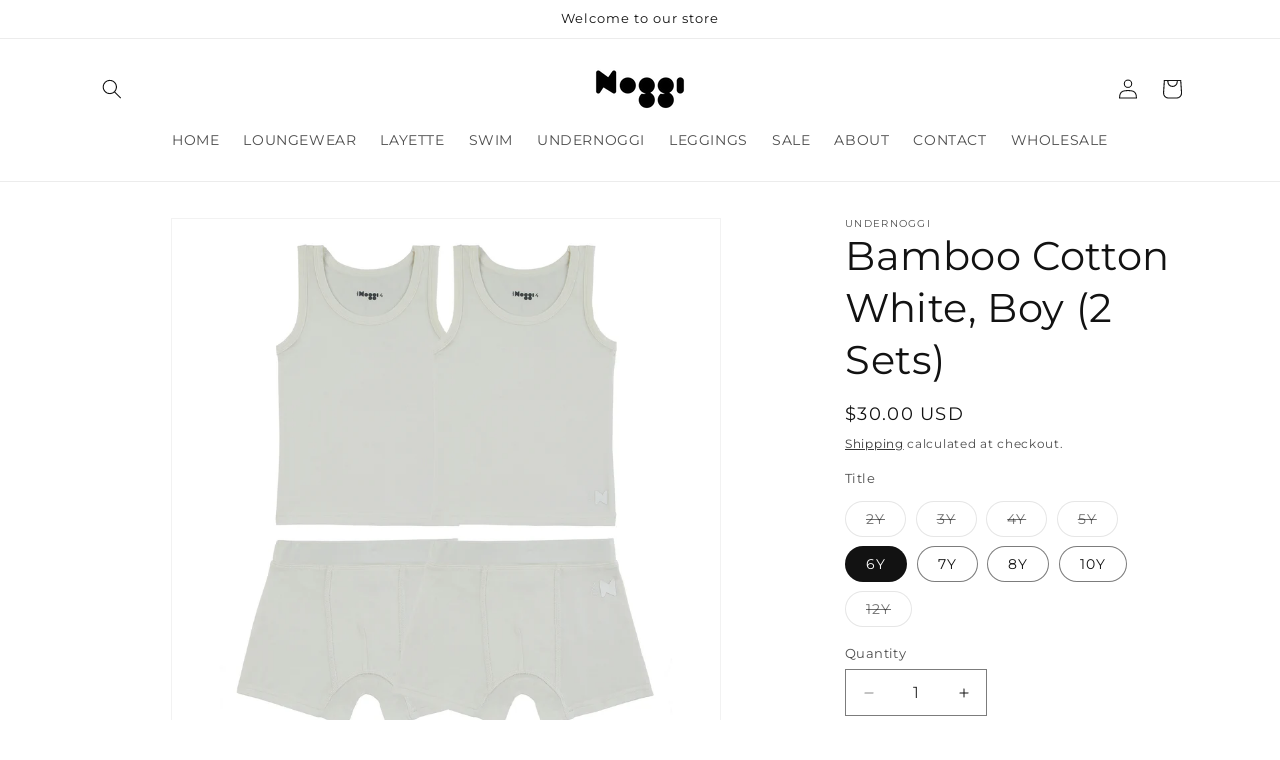

--- FILE ---
content_type: text/html; charset=utf-8
request_url: https://noggiwear.com/products/bamboo-cotton-white-boy-2-sets
body_size: 26861
content:
<!doctype html>
<html class="js" lang="en">
  <head>
    <meta charset="utf-8">
    <meta http-equiv="X-UA-Compatible" content="IE=edge">
    <meta name="viewport" content="width=device-width,initial-scale=1">
    <meta name="theme-color" content="">
    <link rel="canonical" href="https://noggiwear.com/products/bamboo-cotton-white-boy-2-sets"><link rel="icon" type="image/png" href="//noggiwear.com/cdn/shop/files/favicon.png?crop=center&height=32&v=1613682050&width=32"><link rel="preconnect" href="https://fonts.shopifycdn.com" crossorigin><title>
      Bamboo Cotton White, Boy (2 Sets)
 &ndash; NoggiWear</title>

    
      <meta name="description" content="Beautiful set made of the finest cotton. 95% Cotton 5% Elastane Machine wash cold. Wash on reverse side.  All UnderNoggi orders are final sale.">
    

    

<meta property="og:site_name" content="NoggiWear">
<meta property="og:url" content="https://noggiwear.com/products/bamboo-cotton-white-boy-2-sets">
<meta property="og:title" content="Bamboo Cotton White, Boy (2 Sets)">
<meta property="og:type" content="product">
<meta property="og:description" content="Beautiful set made of the finest cotton. 95% Cotton 5% Elastane Machine wash cold. Wash on reverse side.  All UnderNoggi orders are final sale."><meta property="og:image" content="http://noggiwear.com/cdn/shop/files/bamboowhiteboys.jpg?v=1690939893">
  <meta property="og:image:secure_url" content="https://noggiwear.com/cdn/shop/files/bamboowhiteboys.jpg?v=1690939893">
  <meta property="og:image:width" content="1500">
  <meta property="og:image:height" content="1500"><meta property="og:price:amount" content="30.00">
  <meta property="og:price:currency" content="USD"><meta name="twitter:card" content="summary_large_image">
<meta name="twitter:title" content="Bamboo Cotton White, Boy (2 Sets)">
<meta name="twitter:description" content="Beautiful set made of the finest cotton. 95% Cotton 5% Elastane Machine wash cold. Wash on reverse side.  All UnderNoggi orders are final sale.">


    <script src="//noggiwear.com/cdn/shop/t/19/assets/constants.js?v=132983761750457495441724175529" defer="defer"></script>
    <script src="//noggiwear.com/cdn/shop/t/19/assets/pubsub.js?v=158357773527763999511724175530" defer="defer"></script>
    <script src="//noggiwear.com/cdn/shop/t/19/assets/global.js?v=88558128918567037191724175530" defer="defer"></script>
    <script src="//noggiwear.com/cdn/shop/t/19/assets/details-disclosure.js?v=13653116266235556501724175529" defer="defer"></script>
    <script src="//noggiwear.com/cdn/shop/t/19/assets/details-modal.js?v=25581673532751508451724175529" defer="defer"></script>
    <script src="//noggiwear.com/cdn/shop/t/19/assets/search-form.js?v=133129549252120666541724175530" defer="defer"></script><script src="//noggiwear.com/cdn/shop/t/19/assets/animations.js?v=88693664871331136111724175529" defer="defer"></script><script>window.performance && window.performance.mark && window.performance.mark('shopify.content_for_header.start');</script><meta id="shopify-digital-wallet" name="shopify-digital-wallet" content="/22257307/digital_wallets/dialog">
<meta name="shopify-checkout-api-token" content="7d68ad48cc4b677ffb8691c2ae5e3755">
<link rel="alternate" type="application/json+oembed" href="https://noggiwear.com/products/bamboo-cotton-white-boy-2-sets.oembed">
<script async="async" src="/checkouts/internal/preloads.js?locale=en-US"></script>
<link rel="preconnect" href="https://shop.app" crossorigin="anonymous">
<script async="async" src="https://shop.app/checkouts/internal/preloads.js?locale=en-US&shop_id=22257307" crossorigin="anonymous"></script>
<script id="apple-pay-shop-capabilities" type="application/json">{"shopId":22257307,"countryCode":"US","currencyCode":"USD","merchantCapabilities":["supports3DS"],"merchantId":"gid:\/\/shopify\/Shop\/22257307","merchantName":"NoggiWear","requiredBillingContactFields":["postalAddress","email","phone"],"requiredShippingContactFields":["postalAddress","email","phone"],"shippingType":"shipping","supportedNetworks":["visa","masterCard","amex","discover","elo","jcb"],"total":{"type":"pending","label":"NoggiWear","amount":"1.00"},"shopifyPaymentsEnabled":true,"supportsSubscriptions":true}</script>
<script id="shopify-features" type="application/json">{"accessToken":"7d68ad48cc4b677ffb8691c2ae5e3755","betas":["rich-media-storefront-analytics"],"domain":"noggiwear.com","predictiveSearch":true,"shopId":22257307,"locale":"en"}</script>
<script>var Shopify = Shopify || {};
Shopify.shop = "noggiwear2.myshopify.com";
Shopify.locale = "en";
Shopify.currency = {"active":"USD","rate":"1.0"};
Shopify.country = "US";
Shopify.theme = {"name":"Dawn","id":129684766781,"schema_name":"Dawn","schema_version":"15.0.2","theme_store_id":887,"role":"main"};
Shopify.theme.handle = "null";
Shopify.theme.style = {"id":null,"handle":null};
Shopify.cdnHost = "noggiwear.com/cdn";
Shopify.routes = Shopify.routes || {};
Shopify.routes.root = "/";</script>
<script type="module">!function(o){(o.Shopify=o.Shopify||{}).modules=!0}(window);</script>
<script>!function(o){function n(){var o=[];function n(){o.push(Array.prototype.slice.apply(arguments))}return n.q=o,n}var t=o.Shopify=o.Shopify||{};t.loadFeatures=n(),t.autoloadFeatures=n()}(window);</script>
<script>
  window.ShopifyPay = window.ShopifyPay || {};
  window.ShopifyPay.apiHost = "shop.app\/pay";
  window.ShopifyPay.redirectState = null;
</script>
<script id="shop-js-analytics" type="application/json">{"pageType":"product"}</script>
<script defer="defer" async type="module" src="//noggiwear.com/cdn/shopifycloud/shop-js/modules/v2/client.init-shop-cart-sync_IZsNAliE.en.esm.js"></script>
<script defer="defer" async type="module" src="//noggiwear.com/cdn/shopifycloud/shop-js/modules/v2/chunk.common_0OUaOowp.esm.js"></script>
<script type="module">
  await import("//noggiwear.com/cdn/shopifycloud/shop-js/modules/v2/client.init-shop-cart-sync_IZsNAliE.en.esm.js");
await import("//noggiwear.com/cdn/shopifycloud/shop-js/modules/v2/chunk.common_0OUaOowp.esm.js");

  window.Shopify.SignInWithShop?.initShopCartSync?.({"fedCMEnabled":true,"windoidEnabled":true});

</script>
<script>
  window.Shopify = window.Shopify || {};
  if (!window.Shopify.featureAssets) window.Shopify.featureAssets = {};
  window.Shopify.featureAssets['shop-js'] = {"shop-cart-sync":["modules/v2/client.shop-cart-sync_DLOhI_0X.en.esm.js","modules/v2/chunk.common_0OUaOowp.esm.js"],"init-fed-cm":["modules/v2/client.init-fed-cm_C6YtU0w6.en.esm.js","modules/v2/chunk.common_0OUaOowp.esm.js"],"shop-button":["modules/v2/client.shop-button_BCMx7GTG.en.esm.js","modules/v2/chunk.common_0OUaOowp.esm.js"],"shop-cash-offers":["modules/v2/client.shop-cash-offers_BT26qb5j.en.esm.js","modules/v2/chunk.common_0OUaOowp.esm.js","modules/v2/chunk.modal_CGo_dVj3.esm.js"],"init-windoid":["modules/v2/client.init-windoid_B9PkRMql.en.esm.js","modules/v2/chunk.common_0OUaOowp.esm.js"],"init-shop-email-lookup-coordinator":["modules/v2/client.init-shop-email-lookup-coordinator_DZkqjsbU.en.esm.js","modules/v2/chunk.common_0OUaOowp.esm.js"],"shop-toast-manager":["modules/v2/client.shop-toast-manager_Di2EnuM7.en.esm.js","modules/v2/chunk.common_0OUaOowp.esm.js"],"shop-login-button":["modules/v2/client.shop-login-button_BtqW_SIO.en.esm.js","modules/v2/chunk.common_0OUaOowp.esm.js","modules/v2/chunk.modal_CGo_dVj3.esm.js"],"avatar":["modules/v2/client.avatar_BTnouDA3.en.esm.js"],"pay-button":["modules/v2/client.pay-button_CWa-C9R1.en.esm.js","modules/v2/chunk.common_0OUaOowp.esm.js"],"init-shop-cart-sync":["modules/v2/client.init-shop-cart-sync_IZsNAliE.en.esm.js","modules/v2/chunk.common_0OUaOowp.esm.js"],"init-customer-accounts":["modules/v2/client.init-customer-accounts_DenGwJTU.en.esm.js","modules/v2/client.shop-login-button_BtqW_SIO.en.esm.js","modules/v2/chunk.common_0OUaOowp.esm.js","modules/v2/chunk.modal_CGo_dVj3.esm.js"],"init-shop-for-new-customer-accounts":["modules/v2/client.init-shop-for-new-customer-accounts_JdHXxpS9.en.esm.js","modules/v2/client.shop-login-button_BtqW_SIO.en.esm.js","modules/v2/chunk.common_0OUaOowp.esm.js","modules/v2/chunk.modal_CGo_dVj3.esm.js"],"init-customer-accounts-sign-up":["modules/v2/client.init-customer-accounts-sign-up_D6__K_p8.en.esm.js","modules/v2/client.shop-login-button_BtqW_SIO.en.esm.js","modules/v2/chunk.common_0OUaOowp.esm.js","modules/v2/chunk.modal_CGo_dVj3.esm.js"],"checkout-modal":["modules/v2/client.checkout-modal_C_ZQDY6s.en.esm.js","modules/v2/chunk.common_0OUaOowp.esm.js","modules/v2/chunk.modal_CGo_dVj3.esm.js"],"shop-follow-button":["modules/v2/client.shop-follow-button_XetIsj8l.en.esm.js","modules/v2/chunk.common_0OUaOowp.esm.js","modules/v2/chunk.modal_CGo_dVj3.esm.js"],"lead-capture":["modules/v2/client.lead-capture_DvA72MRN.en.esm.js","modules/v2/chunk.common_0OUaOowp.esm.js","modules/v2/chunk.modal_CGo_dVj3.esm.js"],"shop-login":["modules/v2/client.shop-login_ClXNxyh6.en.esm.js","modules/v2/chunk.common_0OUaOowp.esm.js","modules/v2/chunk.modal_CGo_dVj3.esm.js"],"payment-terms":["modules/v2/client.payment-terms_CNlwjfZz.en.esm.js","modules/v2/chunk.common_0OUaOowp.esm.js","modules/v2/chunk.modal_CGo_dVj3.esm.js"]};
</script>
<script>(function() {
  var isLoaded = false;
  function asyncLoad() {
    if (isLoaded) return;
    isLoaded = true;
    var urls = ["\/\/www.powr.io\/powr.js?powr-token=noggiwear2.myshopify.com\u0026external-type=shopify\u0026shop=noggiwear2.myshopify.com","https:\/\/cdn.shopify.com\/s\/files\/1\/2225\/7307\/t\/15\/assets\/pop_22257307.js?v=1671391636\u0026shop=noggiwear2.myshopify.com","https:\/\/shopify-widget.route.com\/shopify.widget.js?shop=noggiwear2.myshopify.com","https:\/\/cdn.hextom.com\/js\/freeshippingbar.js?shop=noggiwear2.myshopify.com"];
    for (var i = 0; i < urls.length; i++) {
      var s = document.createElement('script');
      s.type = 'text/javascript';
      s.async = true;
      s.src = urls[i];
      var x = document.getElementsByTagName('script')[0];
      x.parentNode.insertBefore(s, x);
    }
  };
  if(window.attachEvent) {
    window.attachEvent('onload', asyncLoad);
  } else {
    window.addEventListener('load', asyncLoad, false);
  }
})();</script>
<script id="__st">var __st={"a":22257307,"offset":-18000,"reqid":"a576afb4-1ea4-4619-b090-0c2b3b5027ad-1768377873","pageurl":"noggiwear.com\/products\/bamboo-cotton-white-boy-2-sets","u":"fad9978c45c3","p":"product","rtyp":"product","rid":6957716242493};</script>
<script>window.ShopifyPaypalV4VisibilityTracking = true;</script>
<script id="captcha-bootstrap">!function(){'use strict';const t='contact',e='account',n='new_comment',o=[[t,t],['blogs',n],['comments',n],[t,'customer']],c=[[e,'customer_login'],[e,'guest_login'],[e,'recover_customer_password'],[e,'create_customer']],r=t=>t.map((([t,e])=>`form[action*='/${t}']:not([data-nocaptcha='true']) input[name='form_type'][value='${e}']`)).join(','),a=t=>()=>t?[...document.querySelectorAll(t)].map((t=>t.form)):[];function s(){const t=[...o],e=r(t);return a(e)}const i='password',u='form_key',d=['recaptcha-v3-token','g-recaptcha-response','h-captcha-response',i],f=()=>{try{return window.sessionStorage}catch{return}},m='__shopify_v',_=t=>t.elements[u];function p(t,e,n=!1){try{const o=window.sessionStorage,c=JSON.parse(o.getItem(e)),{data:r}=function(t){const{data:e,action:n}=t;return t[m]||n?{data:e,action:n}:{data:t,action:n}}(c);for(const[e,n]of Object.entries(r))t.elements[e]&&(t.elements[e].value=n);n&&o.removeItem(e)}catch(o){console.error('form repopulation failed',{error:o})}}const l='form_type',E='cptcha';function T(t){t.dataset[E]=!0}const w=window,h=w.document,L='Shopify',v='ce_forms',y='captcha';let A=!1;((t,e)=>{const n=(g='f06e6c50-85a8-45c8-87d0-21a2b65856fe',I='https://cdn.shopify.com/shopifycloud/storefront-forms-hcaptcha/ce_storefront_forms_captcha_hcaptcha.v1.5.2.iife.js',D={infoText:'Protected by hCaptcha',privacyText:'Privacy',termsText:'Terms'},(t,e,n)=>{const o=w[L][v],c=o.bindForm;if(c)return c(t,g,e,D).then(n);var r;o.q.push([[t,g,e,D],n]),r=I,A||(h.body.append(Object.assign(h.createElement('script'),{id:'captcha-provider',async:!0,src:r})),A=!0)});var g,I,D;w[L]=w[L]||{},w[L][v]=w[L][v]||{},w[L][v].q=[],w[L][y]=w[L][y]||{},w[L][y].protect=function(t,e){n(t,void 0,e),T(t)},Object.freeze(w[L][y]),function(t,e,n,w,h,L){const[v,y,A,g]=function(t,e,n){const i=e?o:[],u=t?c:[],d=[...i,...u],f=r(d),m=r(i),_=r(d.filter((([t,e])=>n.includes(e))));return[a(f),a(m),a(_),s()]}(w,h,L),I=t=>{const e=t.target;return e instanceof HTMLFormElement?e:e&&e.form},D=t=>v().includes(t);t.addEventListener('submit',(t=>{const e=I(t);if(!e)return;const n=D(e)&&!e.dataset.hcaptchaBound&&!e.dataset.recaptchaBound,o=_(e),c=g().includes(e)&&(!o||!o.value);(n||c)&&t.preventDefault(),c&&!n&&(function(t){try{if(!f())return;!function(t){const e=f();if(!e)return;const n=_(t);if(!n)return;const o=n.value;o&&e.removeItem(o)}(t);const e=Array.from(Array(32),(()=>Math.random().toString(36)[2])).join('');!function(t,e){_(t)||t.append(Object.assign(document.createElement('input'),{type:'hidden',name:u})),t.elements[u].value=e}(t,e),function(t,e){const n=f();if(!n)return;const o=[...t.querySelectorAll(`input[type='${i}']`)].map((({name:t})=>t)),c=[...d,...o],r={};for(const[a,s]of new FormData(t).entries())c.includes(a)||(r[a]=s);n.setItem(e,JSON.stringify({[m]:1,action:t.action,data:r}))}(t,e)}catch(e){console.error('failed to persist form',e)}}(e),e.submit())}));const S=(t,e)=>{t&&!t.dataset[E]&&(n(t,e.some((e=>e===t))),T(t))};for(const o of['focusin','change'])t.addEventListener(o,(t=>{const e=I(t);D(e)&&S(e,y())}));const B=e.get('form_key'),M=e.get(l),P=B&&M;t.addEventListener('DOMContentLoaded',(()=>{const t=y();if(P)for(const e of t)e.elements[l].value===M&&p(e,B);[...new Set([...A(),...v().filter((t=>'true'===t.dataset.shopifyCaptcha))])].forEach((e=>S(e,t)))}))}(h,new URLSearchParams(w.location.search),n,t,e,['guest_login'])})(!0,!0)}();</script>
<script integrity="sha256-4kQ18oKyAcykRKYeNunJcIwy7WH5gtpwJnB7kiuLZ1E=" data-source-attribution="shopify.loadfeatures" defer="defer" src="//noggiwear.com/cdn/shopifycloud/storefront/assets/storefront/load_feature-a0a9edcb.js" crossorigin="anonymous"></script>
<script crossorigin="anonymous" defer="defer" src="//noggiwear.com/cdn/shopifycloud/storefront/assets/shopify_pay/storefront-65b4c6d7.js?v=20250812"></script>
<script data-source-attribution="shopify.dynamic_checkout.dynamic.init">var Shopify=Shopify||{};Shopify.PaymentButton=Shopify.PaymentButton||{isStorefrontPortableWallets:!0,init:function(){window.Shopify.PaymentButton.init=function(){};var t=document.createElement("script");t.src="https://noggiwear.com/cdn/shopifycloud/portable-wallets/latest/portable-wallets.en.js",t.type="module",document.head.appendChild(t)}};
</script>
<script data-source-attribution="shopify.dynamic_checkout.buyer_consent">
  function portableWalletsHideBuyerConsent(e){var t=document.getElementById("shopify-buyer-consent"),n=document.getElementById("shopify-subscription-policy-button");t&&n&&(t.classList.add("hidden"),t.setAttribute("aria-hidden","true"),n.removeEventListener("click",e))}function portableWalletsShowBuyerConsent(e){var t=document.getElementById("shopify-buyer-consent"),n=document.getElementById("shopify-subscription-policy-button");t&&n&&(t.classList.remove("hidden"),t.removeAttribute("aria-hidden"),n.addEventListener("click",e))}window.Shopify?.PaymentButton&&(window.Shopify.PaymentButton.hideBuyerConsent=portableWalletsHideBuyerConsent,window.Shopify.PaymentButton.showBuyerConsent=portableWalletsShowBuyerConsent);
</script>
<script data-source-attribution="shopify.dynamic_checkout.cart.bootstrap">document.addEventListener("DOMContentLoaded",(function(){function t(){return document.querySelector("shopify-accelerated-checkout-cart, shopify-accelerated-checkout")}if(t())Shopify.PaymentButton.init();else{new MutationObserver((function(e,n){t()&&(Shopify.PaymentButton.init(),n.disconnect())})).observe(document.body,{childList:!0,subtree:!0})}}));
</script>
<link id="shopify-accelerated-checkout-styles" rel="stylesheet" media="screen" href="https://noggiwear.com/cdn/shopifycloud/portable-wallets/latest/accelerated-checkout-backwards-compat.css" crossorigin="anonymous">
<style id="shopify-accelerated-checkout-cart">
        #shopify-buyer-consent {
  margin-top: 1em;
  display: inline-block;
  width: 100%;
}

#shopify-buyer-consent.hidden {
  display: none;
}

#shopify-subscription-policy-button {
  background: none;
  border: none;
  padding: 0;
  text-decoration: underline;
  font-size: inherit;
  cursor: pointer;
}

#shopify-subscription-policy-button::before {
  box-shadow: none;
}

      </style>
<script id="sections-script" data-sections="header" defer="defer" src="//noggiwear.com/cdn/shop/t/19/compiled_assets/scripts.js?2184"></script>
<script>window.performance && window.performance.mark && window.performance.mark('shopify.content_for_header.end');</script>


    <style data-shopify>
      @font-face {
  font-family: Montserrat;
  font-weight: 400;
  font-style: normal;
  font-display: swap;
  src: url("//noggiwear.com/cdn/fonts/montserrat/montserrat_n4.81949fa0ac9fd2021e16436151e8eaa539321637.woff2") format("woff2"),
       url("//noggiwear.com/cdn/fonts/montserrat/montserrat_n4.a6c632ca7b62da89c3594789ba828388aac693fe.woff") format("woff");
}

      @font-face {
  font-family: Montserrat;
  font-weight: 700;
  font-style: normal;
  font-display: swap;
  src: url("//noggiwear.com/cdn/fonts/montserrat/montserrat_n7.3c434e22befd5c18a6b4afadb1e3d77c128c7939.woff2") format("woff2"),
       url("//noggiwear.com/cdn/fonts/montserrat/montserrat_n7.5d9fa6e2cae713c8fb539a9876489d86207fe957.woff") format("woff");
}

      @font-face {
  font-family: Montserrat;
  font-weight: 400;
  font-style: italic;
  font-display: swap;
  src: url("//noggiwear.com/cdn/fonts/montserrat/montserrat_i4.5a4ea298b4789e064f62a29aafc18d41f09ae59b.woff2") format("woff2"),
       url("//noggiwear.com/cdn/fonts/montserrat/montserrat_i4.072b5869c5e0ed5b9d2021e4c2af132e16681ad2.woff") format("woff");
}

      @font-face {
  font-family: Montserrat;
  font-weight: 700;
  font-style: italic;
  font-display: swap;
  src: url("//noggiwear.com/cdn/fonts/montserrat/montserrat_i7.a0d4a463df4f146567d871890ffb3c80408e7732.woff2") format("woff2"),
       url("//noggiwear.com/cdn/fonts/montserrat/montserrat_i7.f6ec9f2a0681acc6f8152c40921d2a4d2e1a2c78.woff") format("woff");
}

      @font-face {
  font-family: Montserrat;
  font-weight: 400;
  font-style: normal;
  font-display: swap;
  src: url("//noggiwear.com/cdn/fonts/montserrat/montserrat_n4.81949fa0ac9fd2021e16436151e8eaa539321637.woff2") format("woff2"),
       url("//noggiwear.com/cdn/fonts/montserrat/montserrat_n4.a6c632ca7b62da89c3594789ba828388aac693fe.woff") format("woff");
}


      
        :root,
        .color-scheme-1 {
          --color-background: 255,255,255;
        
          --gradient-background: #ffffff;
        

        

        --color-foreground: 18,18,18;
        --color-background-contrast: 191,191,191;
        --color-shadow: 18,18,18;
        --color-button: 18,18,18;
        --color-button-text: 255,255,255;
        --color-secondary-button: 255,255,255;
        --color-secondary-button-text: 18,18,18;
        --color-link: 18,18,18;
        --color-badge-foreground: 18,18,18;
        --color-badge-background: 255,255,255;
        --color-badge-border: 18,18,18;
        --payment-terms-background-color: rgb(255 255 255);
      }
      
        
        .color-scheme-2 {
          --color-background: 243,243,243;
        
          --gradient-background: #f3f3f3;
        

        

        --color-foreground: 18,18,18;
        --color-background-contrast: 179,179,179;
        --color-shadow: 18,18,18;
        --color-button: 18,18,18;
        --color-button-text: 243,243,243;
        --color-secondary-button: 243,243,243;
        --color-secondary-button-text: 18,18,18;
        --color-link: 18,18,18;
        --color-badge-foreground: 18,18,18;
        --color-badge-background: 243,243,243;
        --color-badge-border: 18,18,18;
        --payment-terms-background-color: rgb(243 243 243);
      }
      
        
        .color-scheme-3 {
          --color-background: 36,40,51;
        
          --gradient-background: #242833;
        

        

        --color-foreground: 255,255,255;
        --color-background-contrast: 47,52,66;
        --color-shadow: 18,18,18;
        --color-button: 255,255,255;
        --color-button-text: 0,0,0;
        --color-secondary-button: 36,40,51;
        --color-secondary-button-text: 255,255,255;
        --color-link: 255,255,255;
        --color-badge-foreground: 255,255,255;
        --color-badge-background: 36,40,51;
        --color-badge-border: 255,255,255;
        --payment-terms-background-color: rgb(36 40 51);
      }
      
        
        .color-scheme-4 {
          --color-background: 18,18,18;
        
          --gradient-background: #121212;
        

        

        --color-foreground: 255,255,255;
        --color-background-contrast: 146,146,146;
        --color-shadow: 18,18,18;
        --color-button: 255,255,255;
        --color-button-text: 18,18,18;
        --color-secondary-button: 18,18,18;
        --color-secondary-button-text: 255,255,255;
        --color-link: 255,255,255;
        --color-badge-foreground: 255,255,255;
        --color-badge-background: 18,18,18;
        --color-badge-border: 255,255,255;
        --payment-terms-background-color: rgb(18 18 18);
      }
      
        
        .color-scheme-5 {
          --color-background: 51,79,180;
        
          --gradient-background: #334fb4;
        

        

        --color-foreground: 255,255,255;
        --color-background-contrast: 23,35,81;
        --color-shadow: 18,18,18;
        --color-button: 255,255,255;
        --color-button-text: 51,79,180;
        --color-secondary-button: 51,79,180;
        --color-secondary-button-text: 255,255,255;
        --color-link: 255,255,255;
        --color-badge-foreground: 255,255,255;
        --color-badge-background: 51,79,180;
        --color-badge-border: 255,255,255;
        --payment-terms-background-color: rgb(51 79 180);
      }
      

      body, .color-scheme-1, .color-scheme-2, .color-scheme-3, .color-scheme-4, .color-scheme-5 {
        color: rgba(var(--color-foreground), 0.75);
        background-color: rgb(var(--color-background));
      }

      :root {
        --font-body-family: Montserrat, sans-serif;
        --font-body-style: normal;
        --font-body-weight: 400;
        --font-body-weight-bold: 700;

        --font-heading-family: Montserrat, sans-serif;
        --font-heading-style: normal;
        --font-heading-weight: 400;

        --font-body-scale: 1.0;
        --font-heading-scale: 1.0;

        --media-padding: px;
        --media-border-opacity: 0.05;
        --media-border-width: 1px;
        --media-radius: 0px;
        --media-shadow-opacity: 0.0;
        --media-shadow-horizontal-offset: 0px;
        --media-shadow-vertical-offset: 4px;
        --media-shadow-blur-radius: 5px;
        --media-shadow-visible: 0;

        --page-width: 120rem;
        --page-width-margin: 0rem;

        --product-card-image-padding: 0.0rem;
        --product-card-corner-radius: 0.0rem;
        --product-card-text-alignment: left;
        --product-card-border-width: 0.0rem;
        --product-card-border-opacity: 0.1;
        --product-card-shadow-opacity: 0.0;
        --product-card-shadow-visible: 0;
        --product-card-shadow-horizontal-offset: 0.0rem;
        --product-card-shadow-vertical-offset: 0.4rem;
        --product-card-shadow-blur-radius: 0.5rem;

        --collection-card-image-padding: 0.0rem;
        --collection-card-corner-radius: 0.0rem;
        --collection-card-text-alignment: left;
        --collection-card-border-width: 0.0rem;
        --collection-card-border-opacity: 0.1;
        --collection-card-shadow-opacity: 0.0;
        --collection-card-shadow-visible: 0;
        --collection-card-shadow-horizontal-offset: 0.0rem;
        --collection-card-shadow-vertical-offset: 0.4rem;
        --collection-card-shadow-blur-radius: 0.5rem;

        --blog-card-image-padding: 0.0rem;
        --blog-card-corner-radius: 0.0rem;
        --blog-card-text-alignment: left;
        --blog-card-border-width: 0.0rem;
        --blog-card-border-opacity: 0.1;
        --blog-card-shadow-opacity: 0.0;
        --blog-card-shadow-visible: 0;
        --blog-card-shadow-horizontal-offset: 0.0rem;
        --blog-card-shadow-vertical-offset: 0.4rem;
        --blog-card-shadow-blur-radius: 0.5rem;

        --badge-corner-radius: 4.0rem;

        --popup-border-width: 1px;
        --popup-border-opacity: 0.1;
        --popup-corner-radius: 0px;
        --popup-shadow-opacity: 0.05;
        --popup-shadow-horizontal-offset: 0px;
        --popup-shadow-vertical-offset: 4px;
        --popup-shadow-blur-radius: 5px;

        --drawer-border-width: 1px;
        --drawer-border-opacity: 0.1;
        --drawer-shadow-opacity: 0.0;
        --drawer-shadow-horizontal-offset: 0px;
        --drawer-shadow-vertical-offset: 4px;
        --drawer-shadow-blur-radius: 5px;

        --spacing-sections-desktop: 0px;
        --spacing-sections-mobile: 0px;

        --grid-desktop-vertical-spacing: 8px;
        --grid-desktop-horizontal-spacing: 8px;
        --grid-mobile-vertical-spacing: 4px;
        --grid-mobile-horizontal-spacing: 4px;

        --text-boxes-border-opacity: 0.1;
        --text-boxes-border-width: 0px;
        --text-boxes-radius: 0px;
        --text-boxes-shadow-opacity: 0.0;
        --text-boxes-shadow-visible: 0;
        --text-boxes-shadow-horizontal-offset: 0px;
        --text-boxes-shadow-vertical-offset: 4px;
        --text-boxes-shadow-blur-radius: 5px;

        --buttons-radius: 0px;
        --buttons-radius-outset: 0px;
        --buttons-border-width: 1px;
        --buttons-border-opacity: 1.0;
        --buttons-shadow-opacity: 0.0;
        --buttons-shadow-visible: 0;
        --buttons-shadow-horizontal-offset: 0px;
        --buttons-shadow-vertical-offset: 4px;
        --buttons-shadow-blur-radius: 5px;
        --buttons-border-offset: 0px;

        --inputs-radius: 0px;
        --inputs-border-width: 1px;
        --inputs-border-opacity: 0.55;
        --inputs-shadow-opacity: 0.0;
        --inputs-shadow-horizontal-offset: 0px;
        --inputs-margin-offset: 0px;
        --inputs-shadow-vertical-offset: 4px;
        --inputs-shadow-blur-radius: 5px;
        --inputs-radius-outset: 0px;

        --variant-pills-radius: 40px;
        --variant-pills-border-width: 1px;
        --variant-pills-border-opacity: 0.55;
        --variant-pills-shadow-opacity: 0.0;
        --variant-pills-shadow-horizontal-offset: 0px;
        --variant-pills-shadow-vertical-offset: 4px;
        --variant-pills-shadow-blur-radius: 5px;
      }

      *,
      *::before,
      *::after {
        box-sizing: inherit;
      }

      html {
        box-sizing: border-box;
        font-size: calc(var(--font-body-scale) * 62.5%);
        height: 100%;
      }

      body {
        display: grid;
        grid-template-rows: auto auto 1fr auto;
        grid-template-columns: 100%;
        min-height: 100%;
        margin: 0;
        font-size: 1.5rem;
        letter-spacing: 0.06rem;
        line-height: calc(1 + 0.8 / var(--font-body-scale));
        font-family: var(--font-body-family);
        font-style: var(--font-body-style);
        font-weight: var(--font-body-weight);
      }

      @media screen and (min-width: 750px) {
        body {
          font-size: 1.6rem;
        }
      }
    </style>

    <link href="//noggiwear.com/cdn/shop/t/19/assets/base.css?v=144968985024194912401724175529" rel="stylesheet" type="text/css" media="all" />
    <link rel="stylesheet" href="//noggiwear.com/cdn/shop/t/19/assets/component-cart-items.css?v=127384614032664249911724175529" media="print" onload="this.media='all'">
      <link rel="preload" as="font" href="//noggiwear.com/cdn/fonts/montserrat/montserrat_n4.81949fa0ac9fd2021e16436151e8eaa539321637.woff2" type="font/woff2" crossorigin>
      

      <link rel="preload" as="font" href="//noggiwear.com/cdn/fonts/montserrat/montserrat_n4.81949fa0ac9fd2021e16436151e8eaa539321637.woff2" type="font/woff2" crossorigin>
      
<link
        rel="stylesheet"
        href="//noggiwear.com/cdn/shop/t/19/assets/component-predictive-search.css?v=118923337488134913561724175529"
        media="print"
        onload="this.media='all'"
      ><script>
      if (Shopify.designMode) {
        document.documentElement.classList.add('shopify-design-mode');
      }
    </script>
  <script type="text/javascript">
  window.Pop = window.Pop || {};
  window.Pop.common = window.Pop.common || {};
  window.Pop.common.shop = {
    permanent_domain: 'noggiwear2.myshopify.com',
    currency: "USD",
    money_format: "${{amount}}",
    id: 22257307
  };
  

  window.Pop.common.template = 'product';
  window.Pop.common.cart = {};
  window.Pop.common.vapid_public_key = "BJuXCmrtTK335SuczdNVYrGVtP_WXn4jImChm49st7K7z7e8gxSZUKk4DhUpk8j2Xpiw5G4-ylNbMKLlKkUEU98=";
  window.Pop.global_config = {"asset_urls":{"loy":{},"rev":{},"pu":{"init_js":null},"widgets":{"init_js":"https:\/\/cdn.shopify.com\/s\/files\/1\/0194\/1736\/6592\/t\/1\/assets\/ba_widget_init.js?v=1728041536","modal_js":"https:\/\/cdn.shopify.com\/s\/files\/1\/0194\/1736\/6592\/t\/1\/assets\/ba_widget_modal.js?v=1728041538","modal_css":"https:\/\/cdn.shopify.com\/s\/files\/1\/0194\/1736\/6592\/t\/1\/assets\/ba_widget_modal.css?v=1654723622"},"forms":{},"global":{"helper_js":"https:\/\/cdn.shopify.com\/s\/files\/1\/0194\/1736\/6592\/t\/1\/assets\/ba_pop_tracking.js?v=1704919189"}},"proxy_paths":{"pop":"\/apps\/ba-pop","app_metrics":"\/apps\/ba-pop\/app_metrics","push_subscription":"\/apps\/ba-pop\/push"},"aat":["pop"],"pv":false,"sts":false,"bam":true,"batc":true,"base_money_format":"${{amount}}","online_store_version":1,"loy_js_api_enabled":false,"shop":{"id":22257307,"name":"NoggiWear","domain":"noggiwear.com"}};
  window.Pop.widgets_config = {"id":55575,"active":false,"frequency_limit_amount":2,"frequency_limit_time_unit":"days","background_image":{"position":"none"},"initial_state":{"body":"Sign up and unlock your instant discount","title":"Get 10% off your order","cta_text":"Claim Discount","show_email":true,"action_text":"Saving...","footer_text":"You are signing up to receive communication via email and can unsubscribe at any time.","dismiss_text":"No thanks","email_placeholder":"Email Address","phone_placeholder":"Phone Number","show_phone_number":false},"success_state":{"body":"Thanks for subscribing. Copy your discount code and apply to your next order.","title":"Discount Unlocked 🎉","cta_text":"Continue shopping","cta_action":"dismiss"},"closed_state":{"action":"close_widget","font_size":"20","action_text":"GET 10% OFF","display_offset":"300","display_position":"left"},"error_state":{"submit_error":"Sorry, please try again later","invalid_email":"Please enter valid email address!","error_subscribing":"Error subscribing, try again later","already_registered":"You have already registered","invalid_phone_number":"Please enter valid phone number!"},"trigger":{"delay":0},"colors":{"link_color":"#4FC3F7","sticky_bar_bg":"#C62828","cta_font_color":"#fff","body_font_color":"#000","sticky_bar_text":"#fff","background_color":"#fff","error_background":"#ffdede","error_text_color":"#ff2626","title_font_color":"#000","footer_font_color":"#bbb","dismiss_font_color":"#bbb","cta_background_color":"#000","sticky_coupon_bar_bg":"#286ef8","sticky_coupon_bar_text":"#fff"},"sticky_coupon_bar":{},"display_style":{"font":"Arial","size":"regular","align":"center"},"dismissable":true,"has_background":false,"opt_in_channels":["email"],"rules":[],"widget_css":".powered_by_rivo{\n  display: none;\n}\n.ba_widget_main_design {\n  background: #fff;\n}\n.ba_widget_content{text-align: center}\n.ba_widget_parent{\n  font-family: Arial;\n}\n.ba_widget_parent.background{\n}\n.ba_widget_left_content{\n}\n.ba_widget_right_content{\n}\n#ba_widget_cta_button:disabled{\n  background: #000cc;\n}\n#ba_widget_cta_button{\n  background: #000;\n  color: #fff;\n}\n#ba_widget_cta_button:after {\n  background: #000e0;\n}\n.ba_initial_state_title, .ba_success_state_title{\n  color: #000;\n}\n.ba_initial_state_body, .ba_success_state_body{\n  color: #000;\n}\n.ba_initial_state_dismiss_text{\n  color: #bbb;\n}\n.ba_initial_state_footer_text, .ba_initial_state_sms_agreement{\n  color: #bbb;\n}\n.ba_widget_error{\n  color: #ff2626;\n  background: #ffdede;\n}\n.ba_link_color{\n  color: #4FC3F7;\n}\n","custom_css":null,"logo":null};
</script>


<script type="text/javascript">
  

  (function() {
    //Global snippet for Email Popups
    //this is updated automatically - do not edit manually.
    document.addEventListener('DOMContentLoaded', function() {
      function loadScript(src, defer, done) {
        var js = document.createElement('script');
        js.src = src;
        js.defer = defer;
        js.onload = function(){done();};
        js.onerror = function(){
          done(new Error('Failed to load script ' + src));
        };
        document.head.appendChild(js);
      }

      function browserSupportsAllFeatures() {
        return window.Promise && window.fetch && window.Symbol;
      }

      if (browserSupportsAllFeatures()) {
        main();
      } else {
        loadScript('https://cdnjs.cloudflare.com/polyfill/v3/polyfill.min.js?features=Promise,fetch', true, main);
      }

      function loadAppScripts(){
        const popAppEmbedEnabled = document.getElementById("pop-app-embed-init");

        if (window.Pop.global_config.aat.includes("pop") && !popAppEmbedEnabled){
          loadScript(window.Pop.global_config.asset_urls.widgets.init_js, true, function(){});
        }
      }

      function main(err) {
        loadScript(window.Pop.global_config.asset_urls.global.helper_js, false, loadAppScripts);
      }
    });
  })();
</script>



<script src="https://cdn.shopify.com/extensions/019bba26-a9ff-7e95-8e9c-4c0bd6d7090c/algoshop-announcement-bar-35/assets/announcement-bar.js" type="text/javascript" defer="defer"></script>
<link href="https://cdn.shopify.com/extensions/019bba26-a9ff-7e95-8e9c-4c0bd6d7090c/algoshop-announcement-bar-35/assets/announcement-bar.css" rel="stylesheet" type="text/css" media="all">
<link href="https://monorail-edge.shopifysvc.com" rel="dns-prefetch">
<script>(function(){if ("sendBeacon" in navigator && "performance" in window) {try {var session_token_from_headers = performance.getEntriesByType('navigation')[0].serverTiming.find(x => x.name == '_s').description;} catch {var session_token_from_headers = undefined;}var session_cookie_matches = document.cookie.match(/_shopify_s=([^;]*)/);var session_token_from_cookie = session_cookie_matches && session_cookie_matches.length === 2 ? session_cookie_matches[1] : "";var session_token = session_token_from_headers || session_token_from_cookie || "";function handle_abandonment_event(e) {var entries = performance.getEntries().filter(function(entry) {return /monorail-edge.shopifysvc.com/.test(entry.name);});if (!window.abandonment_tracked && entries.length === 0) {window.abandonment_tracked = true;var currentMs = Date.now();var navigation_start = performance.timing.navigationStart;var payload = {shop_id: 22257307,url: window.location.href,navigation_start,duration: currentMs - navigation_start,session_token,page_type: "product"};window.navigator.sendBeacon("https://monorail-edge.shopifysvc.com/v1/produce", JSON.stringify({schema_id: "online_store_buyer_site_abandonment/1.1",payload: payload,metadata: {event_created_at_ms: currentMs,event_sent_at_ms: currentMs}}));}}window.addEventListener('pagehide', handle_abandonment_event);}}());</script>
<script id="web-pixels-manager-setup">(function e(e,d,r,n,o){if(void 0===o&&(o={}),!Boolean(null===(a=null===(i=window.Shopify)||void 0===i?void 0:i.analytics)||void 0===a?void 0:a.replayQueue)){var i,a;window.Shopify=window.Shopify||{};var t=window.Shopify;t.analytics=t.analytics||{};var s=t.analytics;s.replayQueue=[],s.publish=function(e,d,r){return s.replayQueue.push([e,d,r]),!0};try{self.performance.mark("wpm:start")}catch(e){}var l=function(){var e={modern:/Edge?\/(1{2}[4-9]|1[2-9]\d|[2-9]\d{2}|\d{4,})\.\d+(\.\d+|)|Firefox\/(1{2}[4-9]|1[2-9]\d|[2-9]\d{2}|\d{4,})\.\d+(\.\d+|)|Chrom(ium|e)\/(9{2}|\d{3,})\.\d+(\.\d+|)|(Maci|X1{2}).+ Version\/(15\.\d+|(1[6-9]|[2-9]\d|\d{3,})\.\d+)([,.]\d+|)( \(\w+\)|)( Mobile\/\w+|) Safari\/|Chrome.+OPR\/(9{2}|\d{3,})\.\d+\.\d+|(CPU[ +]OS|iPhone[ +]OS|CPU[ +]iPhone|CPU IPhone OS|CPU iPad OS)[ +]+(15[._]\d+|(1[6-9]|[2-9]\d|\d{3,})[._]\d+)([._]\d+|)|Android:?[ /-](13[3-9]|1[4-9]\d|[2-9]\d{2}|\d{4,})(\.\d+|)(\.\d+|)|Android.+Firefox\/(13[5-9]|1[4-9]\d|[2-9]\d{2}|\d{4,})\.\d+(\.\d+|)|Android.+Chrom(ium|e)\/(13[3-9]|1[4-9]\d|[2-9]\d{2}|\d{4,})\.\d+(\.\d+|)|SamsungBrowser\/([2-9]\d|\d{3,})\.\d+/,legacy:/Edge?\/(1[6-9]|[2-9]\d|\d{3,})\.\d+(\.\d+|)|Firefox\/(5[4-9]|[6-9]\d|\d{3,})\.\d+(\.\d+|)|Chrom(ium|e)\/(5[1-9]|[6-9]\d|\d{3,})\.\d+(\.\d+|)([\d.]+$|.*Safari\/(?![\d.]+ Edge\/[\d.]+$))|(Maci|X1{2}).+ Version\/(10\.\d+|(1[1-9]|[2-9]\d|\d{3,})\.\d+)([,.]\d+|)( \(\w+\)|)( Mobile\/\w+|) Safari\/|Chrome.+OPR\/(3[89]|[4-9]\d|\d{3,})\.\d+\.\d+|(CPU[ +]OS|iPhone[ +]OS|CPU[ +]iPhone|CPU IPhone OS|CPU iPad OS)[ +]+(10[._]\d+|(1[1-9]|[2-9]\d|\d{3,})[._]\d+)([._]\d+|)|Android:?[ /-](13[3-9]|1[4-9]\d|[2-9]\d{2}|\d{4,})(\.\d+|)(\.\d+|)|Mobile Safari.+OPR\/([89]\d|\d{3,})\.\d+\.\d+|Android.+Firefox\/(13[5-9]|1[4-9]\d|[2-9]\d{2}|\d{4,})\.\d+(\.\d+|)|Android.+Chrom(ium|e)\/(13[3-9]|1[4-9]\d|[2-9]\d{2}|\d{4,})\.\d+(\.\d+|)|Android.+(UC? ?Browser|UCWEB|U3)[ /]?(15\.([5-9]|\d{2,})|(1[6-9]|[2-9]\d|\d{3,})\.\d+)\.\d+|SamsungBrowser\/(5\.\d+|([6-9]|\d{2,})\.\d+)|Android.+MQ{2}Browser\/(14(\.(9|\d{2,})|)|(1[5-9]|[2-9]\d|\d{3,})(\.\d+|))(\.\d+|)|K[Aa][Ii]OS\/(3\.\d+|([4-9]|\d{2,})\.\d+)(\.\d+|)/},d=e.modern,r=e.legacy,n=navigator.userAgent;return n.match(d)?"modern":n.match(r)?"legacy":"unknown"}(),u="modern"===l?"modern":"legacy",c=(null!=n?n:{modern:"",legacy:""})[u],f=function(e){return[e.baseUrl,"/wpm","/b",e.hashVersion,"modern"===e.buildTarget?"m":"l",".js"].join("")}({baseUrl:d,hashVersion:r,buildTarget:u}),m=function(e){var d=e.version,r=e.bundleTarget,n=e.surface,o=e.pageUrl,i=e.monorailEndpoint;return{emit:function(e){var a=e.status,t=e.errorMsg,s=(new Date).getTime(),l=JSON.stringify({metadata:{event_sent_at_ms:s},events:[{schema_id:"web_pixels_manager_load/3.1",payload:{version:d,bundle_target:r,page_url:o,status:a,surface:n,error_msg:t},metadata:{event_created_at_ms:s}}]});if(!i)return console&&console.warn&&console.warn("[Web Pixels Manager] No Monorail endpoint provided, skipping logging."),!1;try{return self.navigator.sendBeacon.bind(self.navigator)(i,l)}catch(e){}var u=new XMLHttpRequest;try{return u.open("POST",i,!0),u.setRequestHeader("Content-Type","text/plain"),u.send(l),!0}catch(e){return console&&console.warn&&console.warn("[Web Pixels Manager] Got an unhandled error while logging to Monorail."),!1}}}}({version:r,bundleTarget:l,surface:e.surface,pageUrl:self.location.href,monorailEndpoint:e.monorailEndpoint});try{o.browserTarget=l,function(e){var d=e.src,r=e.async,n=void 0===r||r,o=e.onload,i=e.onerror,a=e.sri,t=e.scriptDataAttributes,s=void 0===t?{}:t,l=document.createElement("script"),u=document.querySelector("head"),c=document.querySelector("body");if(l.async=n,l.src=d,a&&(l.integrity=a,l.crossOrigin="anonymous"),s)for(var f in s)if(Object.prototype.hasOwnProperty.call(s,f))try{l.dataset[f]=s[f]}catch(e){}if(o&&l.addEventListener("load",o),i&&l.addEventListener("error",i),u)u.appendChild(l);else{if(!c)throw new Error("Did not find a head or body element to append the script");c.appendChild(l)}}({src:f,async:!0,onload:function(){if(!function(){var e,d;return Boolean(null===(d=null===(e=window.Shopify)||void 0===e?void 0:e.analytics)||void 0===d?void 0:d.initialized)}()){var d=window.webPixelsManager.init(e)||void 0;if(d){var r=window.Shopify.analytics;r.replayQueue.forEach((function(e){var r=e[0],n=e[1],o=e[2];d.publishCustomEvent(r,n,o)})),r.replayQueue=[],r.publish=d.publishCustomEvent,r.visitor=d.visitor,r.initialized=!0}}},onerror:function(){return m.emit({status:"failed",errorMsg:"".concat(f," has failed to load")})},sri:function(e){var d=/^sha384-[A-Za-z0-9+/=]+$/;return"string"==typeof e&&d.test(e)}(c)?c:"",scriptDataAttributes:o}),m.emit({status:"loading"})}catch(e){m.emit({status:"failed",errorMsg:(null==e?void 0:e.message)||"Unknown error"})}}})({shopId: 22257307,storefrontBaseUrl: "https://noggiwear.com",extensionsBaseUrl: "https://extensions.shopifycdn.com/cdn/shopifycloud/web-pixels-manager",monorailEndpoint: "https://monorail-edge.shopifysvc.com/unstable/produce_batch",surface: "storefront-renderer",enabledBetaFlags: ["2dca8a86","a0d5f9d2"],webPixelsConfigList: [{"id":"476479549","configuration":"{\"merchantId\":\"1033733\", \"url\":\"https:\/\/classic.avantlink.com\", \"shopName\": \"noggiwear2\"}","eventPayloadVersion":"v1","runtimeContext":"STRICT","scriptVersion":"f125f620dfaaabbd1cefde6901cad1c4","type":"APP","apiClientId":125215244289,"privacyPurposes":["ANALYTICS","SALE_OF_DATA"],"dataSharingAdjustments":{"protectedCustomerApprovalScopes":["read_customer_personal_data"]}},{"id":"shopify-app-pixel","configuration":"{}","eventPayloadVersion":"v1","runtimeContext":"STRICT","scriptVersion":"0450","apiClientId":"shopify-pixel","type":"APP","privacyPurposes":["ANALYTICS","MARKETING"]},{"id":"shopify-custom-pixel","eventPayloadVersion":"v1","runtimeContext":"LAX","scriptVersion":"0450","apiClientId":"shopify-pixel","type":"CUSTOM","privacyPurposes":["ANALYTICS","MARKETING"]}],isMerchantRequest: false,initData: {"shop":{"name":"NoggiWear","paymentSettings":{"currencyCode":"USD"},"myshopifyDomain":"noggiwear2.myshopify.com","countryCode":"US","storefrontUrl":"https:\/\/noggiwear.com"},"customer":null,"cart":null,"checkout":null,"productVariants":[{"price":{"amount":30.0,"currencyCode":"USD"},"product":{"title":"Bamboo Cotton White, Boy  (2 Sets)","vendor":"UnderNoggi","id":"6957716242493","untranslatedTitle":"Bamboo Cotton White, Boy  (2 Sets)","url":"\/products\/bamboo-cotton-white-boy-2-sets","type":"UnderNoggi"},"id":"40419490332733","image":{"src":"\/\/noggiwear.com\/cdn\/shop\/files\/bamboowhiteboys.jpg?v=1690939893"},"sku":"90005-170-2Y","title":"2Y","untranslatedTitle":"2Y"},{"price":{"amount":30.0,"currencyCode":"USD"},"product":{"title":"Bamboo Cotton White, Boy  (2 Sets)","vendor":"UnderNoggi","id":"6957716242493","untranslatedTitle":"Bamboo Cotton White, Boy  (2 Sets)","url":"\/products\/bamboo-cotton-white-boy-2-sets","type":"UnderNoggi"},"id":"40419490365501","image":{"src":"\/\/noggiwear.com\/cdn\/shop\/files\/bamboowhiteboys.jpg?v=1690939893"},"sku":"90005-170-3Y","title":"3Y","untranslatedTitle":"3Y"},{"price":{"amount":30.0,"currencyCode":"USD"},"product":{"title":"Bamboo Cotton White, Boy  (2 Sets)","vendor":"UnderNoggi","id":"6957716242493","untranslatedTitle":"Bamboo Cotton White, Boy  (2 Sets)","url":"\/products\/bamboo-cotton-white-boy-2-sets","type":"UnderNoggi"},"id":"40419490398269","image":{"src":"\/\/noggiwear.com\/cdn\/shop\/files\/bamboowhiteboys.jpg?v=1690939893"},"sku":"90005-170-4Y","title":"4Y","untranslatedTitle":"4Y"},{"price":{"amount":30.0,"currencyCode":"USD"},"product":{"title":"Bamboo Cotton White, Boy  (2 Sets)","vendor":"UnderNoggi","id":"6957716242493","untranslatedTitle":"Bamboo Cotton White, Boy  (2 Sets)","url":"\/products\/bamboo-cotton-white-boy-2-sets","type":"UnderNoggi"},"id":"40419490431037","image":{"src":"\/\/noggiwear.com\/cdn\/shop\/files\/bamboowhiteboys.jpg?v=1690939893"},"sku":"90005-170-5Y","title":"5Y","untranslatedTitle":"5Y"},{"price":{"amount":30.0,"currencyCode":"USD"},"product":{"title":"Bamboo Cotton White, Boy  (2 Sets)","vendor":"UnderNoggi","id":"6957716242493","untranslatedTitle":"Bamboo Cotton White, Boy  (2 Sets)","url":"\/products\/bamboo-cotton-white-boy-2-sets","type":"UnderNoggi"},"id":"40419490463805","image":{"src":"\/\/noggiwear.com\/cdn\/shop\/files\/bamboowhiteboys.jpg?v=1690939893"},"sku":"90005-170-6Y","title":"6Y","untranslatedTitle":"6Y"},{"price":{"amount":30.0,"currencyCode":"USD"},"product":{"title":"Bamboo Cotton White, Boy  (2 Sets)","vendor":"UnderNoggi","id":"6957716242493","untranslatedTitle":"Bamboo Cotton White, Boy  (2 Sets)","url":"\/products\/bamboo-cotton-white-boy-2-sets","type":"UnderNoggi"},"id":"40419490496573","image":{"src":"\/\/noggiwear.com\/cdn\/shop\/files\/bamboowhiteboys.jpg?v=1690939893"},"sku":"90005-170-7Y","title":"7Y","untranslatedTitle":"7Y"},{"price":{"amount":30.0,"currencyCode":"USD"},"product":{"title":"Bamboo Cotton White, Boy  (2 Sets)","vendor":"UnderNoggi","id":"6957716242493","untranslatedTitle":"Bamboo Cotton White, Boy  (2 Sets)","url":"\/products\/bamboo-cotton-white-boy-2-sets","type":"UnderNoggi"},"id":"40419490529341","image":{"src":"\/\/noggiwear.com\/cdn\/shop\/files\/bamboowhiteboys.jpg?v=1690939893"},"sku":"90005-170-8Y","title":"8Y","untranslatedTitle":"8Y"},{"price":{"amount":30.0,"currencyCode":"USD"},"product":{"title":"Bamboo Cotton White, Boy  (2 Sets)","vendor":"UnderNoggi","id":"6957716242493","untranslatedTitle":"Bamboo Cotton White, Boy  (2 Sets)","url":"\/products\/bamboo-cotton-white-boy-2-sets","type":"UnderNoggi"},"id":"40419490562109","image":{"src":"\/\/noggiwear.com\/cdn\/shop\/files\/bamboowhiteboys.jpg?v=1690939893"},"sku":"90005-170-10Y","title":"10Y","untranslatedTitle":"10Y"},{"price":{"amount":30.0,"currencyCode":"USD"},"product":{"title":"Bamboo Cotton White, Boy  (2 Sets)","vendor":"UnderNoggi","id":"6957716242493","untranslatedTitle":"Bamboo Cotton White, Boy  (2 Sets)","url":"\/products\/bamboo-cotton-white-boy-2-sets","type":"UnderNoggi"},"id":"40419490594877","image":{"src":"\/\/noggiwear.com\/cdn\/shop\/files\/bamboowhiteboys.jpg?v=1690939893"},"sku":"90005-170-12Y","title":"12Y","untranslatedTitle":"12Y"}],"purchasingCompany":null},},"https://noggiwear.com/cdn","7cecd0b6w90c54c6cpe92089d5m57a67346",{"modern":"","legacy":""},{"shopId":"22257307","storefrontBaseUrl":"https:\/\/noggiwear.com","extensionBaseUrl":"https:\/\/extensions.shopifycdn.com\/cdn\/shopifycloud\/web-pixels-manager","surface":"storefront-renderer","enabledBetaFlags":"[\"2dca8a86\", \"a0d5f9d2\"]","isMerchantRequest":"false","hashVersion":"7cecd0b6w90c54c6cpe92089d5m57a67346","publish":"custom","events":"[[\"page_viewed\",{}],[\"product_viewed\",{\"productVariant\":{\"price\":{\"amount\":30.0,\"currencyCode\":\"USD\"},\"product\":{\"title\":\"Bamboo Cotton White, Boy  (2 Sets)\",\"vendor\":\"UnderNoggi\",\"id\":\"6957716242493\",\"untranslatedTitle\":\"Bamboo Cotton White, Boy  (2 Sets)\",\"url\":\"\/products\/bamboo-cotton-white-boy-2-sets\",\"type\":\"UnderNoggi\"},\"id\":\"40419490463805\",\"image\":{\"src\":\"\/\/noggiwear.com\/cdn\/shop\/files\/bamboowhiteboys.jpg?v=1690939893\"},\"sku\":\"90005-170-6Y\",\"title\":\"6Y\",\"untranslatedTitle\":\"6Y\"}}]]"});</script><script>
  window.ShopifyAnalytics = window.ShopifyAnalytics || {};
  window.ShopifyAnalytics.meta = window.ShopifyAnalytics.meta || {};
  window.ShopifyAnalytics.meta.currency = 'USD';
  var meta = {"product":{"id":6957716242493,"gid":"gid:\/\/shopify\/Product\/6957716242493","vendor":"UnderNoggi","type":"UnderNoggi","handle":"bamboo-cotton-white-boy-2-sets","variants":[{"id":40419490332733,"price":3000,"name":"Bamboo Cotton White, Boy  (2 Sets) - 2Y","public_title":"2Y","sku":"90005-170-2Y"},{"id":40419490365501,"price":3000,"name":"Bamboo Cotton White, Boy  (2 Sets) - 3Y","public_title":"3Y","sku":"90005-170-3Y"},{"id":40419490398269,"price":3000,"name":"Bamboo Cotton White, Boy  (2 Sets) - 4Y","public_title":"4Y","sku":"90005-170-4Y"},{"id":40419490431037,"price":3000,"name":"Bamboo Cotton White, Boy  (2 Sets) - 5Y","public_title":"5Y","sku":"90005-170-5Y"},{"id":40419490463805,"price":3000,"name":"Bamboo Cotton White, Boy  (2 Sets) - 6Y","public_title":"6Y","sku":"90005-170-6Y"},{"id":40419490496573,"price":3000,"name":"Bamboo Cotton White, Boy  (2 Sets) - 7Y","public_title":"7Y","sku":"90005-170-7Y"},{"id":40419490529341,"price":3000,"name":"Bamboo Cotton White, Boy  (2 Sets) - 8Y","public_title":"8Y","sku":"90005-170-8Y"},{"id":40419490562109,"price":3000,"name":"Bamboo Cotton White, Boy  (2 Sets) - 10Y","public_title":"10Y","sku":"90005-170-10Y"},{"id":40419490594877,"price":3000,"name":"Bamboo Cotton White, Boy  (2 Sets) - 12Y","public_title":"12Y","sku":"90005-170-12Y"}],"remote":false},"page":{"pageType":"product","resourceType":"product","resourceId":6957716242493,"requestId":"a576afb4-1ea4-4619-b090-0c2b3b5027ad-1768377873"}};
  for (var attr in meta) {
    window.ShopifyAnalytics.meta[attr] = meta[attr];
  }
</script>
<script class="analytics">
  (function () {
    var customDocumentWrite = function(content) {
      var jquery = null;

      if (window.jQuery) {
        jquery = window.jQuery;
      } else if (window.Checkout && window.Checkout.$) {
        jquery = window.Checkout.$;
      }

      if (jquery) {
        jquery('body').append(content);
      }
    };

    var hasLoggedConversion = function(token) {
      if (token) {
        return document.cookie.indexOf('loggedConversion=' + token) !== -1;
      }
      return false;
    }

    var setCookieIfConversion = function(token) {
      if (token) {
        var twoMonthsFromNow = new Date(Date.now());
        twoMonthsFromNow.setMonth(twoMonthsFromNow.getMonth() + 2);

        document.cookie = 'loggedConversion=' + token + '; expires=' + twoMonthsFromNow;
      }
    }

    var trekkie = window.ShopifyAnalytics.lib = window.trekkie = window.trekkie || [];
    if (trekkie.integrations) {
      return;
    }
    trekkie.methods = [
      'identify',
      'page',
      'ready',
      'track',
      'trackForm',
      'trackLink'
    ];
    trekkie.factory = function(method) {
      return function() {
        var args = Array.prototype.slice.call(arguments);
        args.unshift(method);
        trekkie.push(args);
        return trekkie;
      };
    };
    for (var i = 0; i < trekkie.methods.length; i++) {
      var key = trekkie.methods[i];
      trekkie[key] = trekkie.factory(key);
    }
    trekkie.load = function(config) {
      trekkie.config = config || {};
      trekkie.config.initialDocumentCookie = document.cookie;
      var first = document.getElementsByTagName('script')[0];
      var script = document.createElement('script');
      script.type = 'text/javascript';
      script.onerror = function(e) {
        var scriptFallback = document.createElement('script');
        scriptFallback.type = 'text/javascript';
        scriptFallback.onerror = function(error) {
                var Monorail = {
      produce: function produce(monorailDomain, schemaId, payload) {
        var currentMs = new Date().getTime();
        var event = {
          schema_id: schemaId,
          payload: payload,
          metadata: {
            event_created_at_ms: currentMs,
            event_sent_at_ms: currentMs
          }
        };
        return Monorail.sendRequest("https://" + monorailDomain + "/v1/produce", JSON.stringify(event));
      },
      sendRequest: function sendRequest(endpointUrl, payload) {
        // Try the sendBeacon API
        if (window && window.navigator && typeof window.navigator.sendBeacon === 'function' && typeof window.Blob === 'function' && !Monorail.isIos12()) {
          var blobData = new window.Blob([payload], {
            type: 'text/plain'
          });

          if (window.navigator.sendBeacon(endpointUrl, blobData)) {
            return true;
          } // sendBeacon was not successful

        } // XHR beacon

        var xhr = new XMLHttpRequest();

        try {
          xhr.open('POST', endpointUrl);
          xhr.setRequestHeader('Content-Type', 'text/plain');
          xhr.send(payload);
        } catch (e) {
          console.log(e);
        }

        return false;
      },
      isIos12: function isIos12() {
        return window.navigator.userAgent.lastIndexOf('iPhone; CPU iPhone OS 12_') !== -1 || window.navigator.userAgent.lastIndexOf('iPad; CPU OS 12_') !== -1;
      }
    };
    Monorail.produce('monorail-edge.shopifysvc.com',
      'trekkie_storefront_load_errors/1.1',
      {shop_id: 22257307,
      theme_id: 129684766781,
      app_name: "storefront",
      context_url: window.location.href,
      source_url: "//noggiwear.com/cdn/s/trekkie.storefront.55c6279c31a6628627b2ba1c5ff367020da294e2.min.js"});

        };
        scriptFallback.async = true;
        scriptFallback.src = '//noggiwear.com/cdn/s/trekkie.storefront.55c6279c31a6628627b2ba1c5ff367020da294e2.min.js';
        first.parentNode.insertBefore(scriptFallback, first);
      };
      script.async = true;
      script.src = '//noggiwear.com/cdn/s/trekkie.storefront.55c6279c31a6628627b2ba1c5ff367020da294e2.min.js';
      first.parentNode.insertBefore(script, first);
    };
    trekkie.load(
      {"Trekkie":{"appName":"storefront","development":false,"defaultAttributes":{"shopId":22257307,"isMerchantRequest":null,"themeId":129684766781,"themeCityHash":"16830860966964194130","contentLanguage":"en","currency":"USD","eventMetadataId":"48ccdf0e-6bd8-4936-b75c-a6004d0ea009"},"isServerSideCookieWritingEnabled":true,"monorailRegion":"shop_domain","enabledBetaFlags":["65f19447"]},"Session Attribution":{},"S2S":{"facebookCapiEnabled":false,"source":"trekkie-storefront-renderer","apiClientId":580111}}
    );

    var loaded = false;
    trekkie.ready(function() {
      if (loaded) return;
      loaded = true;

      window.ShopifyAnalytics.lib = window.trekkie;

      var originalDocumentWrite = document.write;
      document.write = customDocumentWrite;
      try { window.ShopifyAnalytics.merchantGoogleAnalytics.call(this); } catch(error) {};
      document.write = originalDocumentWrite;

      window.ShopifyAnalytics.lib.page(null,{"pageType":"product","resourceType":"product","resourceId":6957716242493,"requestId":"a576afb4-1ea4-4619-b090-0c2b3b5027ad-1768377873","shopifyEmitted":true});

      var match = window.location.pathname.match(/checkouts\/(.+)\/(thank_you|post_purchase)/)
      var token = match? match[1]: undefined;
      if (!hasLoggedConversion(token)) {
        setCookieIfConversion(token);
        window.ShopifyAnalytics.lib.track("Viewed Product",{"currency":"USD","variantId":40419490332733,"productId":6957716242493,"productGid":"gid:\/\/shopify\/Product\/6957716242493","name":"Bamboo Cotton White, Boy  (2 Sets) - 2Y","price":"30.00","sku":"90005-170-2Y","brand":"UnderNoggi","variant":"2Y","category":"UnderNoggi","nonInteraction":true,"remote":false},undefined,undefined,{"shopifyEmitted":true});
      window.ShopifyAnalytics.lib.track("monorail:\/\/trekkie_storefront_viewed_product\/1.1",{"currency":"USD","variantId":40419490332733,"productId":6957716242493,"productGid":"gid:\/\/shopify\/Product\/6957716242493","name":"Bamboo Cotton White, Boy  (2 Sets) - 2Y","price":"30.00","sku":"90005-170-2Y","brand":"UnderNoggi","variant":"2Y","category":"UnderNoggi","nonInteraction":true,"remote":false,"referer":"https:\/\/noggiwear.com\/products\/bamboo-cotton-white-boy-2-sets"});
      }
    });


        var eventsListenerScript = document.createElement('script');
        eventsListenerScript.async = true;
        eventsListenerScript.src = "//noggiwear.com/cdn/shopifycloud/storefront/assets/shop_events_listener-3da45d37.js";
        document.getElementsByTagName('head')[0].appendChild(eventsListenerScript);

})();</script>
<script
  defer
  src="https://noggiwear.com/cdn/shopifycloud/perf-kit/shopify-perf-kit-3.0.3.min.js"
  data-application="storefront-renderer"
  data-shop-id="22257307"
  data-render-region="gcp-us-central1"
  data-page-type="product"
  data-theme-instance-id="129684766781"
  data-theme-name="Dawn"
  data-theme-version="15.0.2"
  data-monorail-region="shop_domain"
  data-resource-timing-sampling-rate="10"
  data-shs="true"
  data-shs-beacon="true"
  data-shs-export-with-fetch="true"
  data-shs-logs-sample-rate="1"
  data-shs-beacon-endpoint="https://noggiwear.com/api/collect"
></script>
</head>

  <body class="gradient">
    <a class="skip-to-content-link button visually-hidden" href="#MainContent">
      Skip to content
    </a><!-- BEGIN sections: header-group -->
<div id="shopify-section-sections--16018784354365__announcement-bar" class="shopify-section shopify-section-group-header-group announcement-bar-section"><link href="//noggiwear.com/cdn/shop/t/19/assets/component-slideshow.css?v=170654395204511176521724175529" rel="stylesheet" type="text/css" media="all" />
<link href="//noggiwear.com/cdn/shop/t/19/assets/component-slider.css?v=14039311878856620671724175529" rel="stylesheet" type="text/css" media="all" />


<div
  class="utility-bar color-scheme-1 gradient utility-bar--bottom-border"
  
>
  <div class="page-width utility-bar__grid"><div
        class="announcement-bar"
        role="region"
        aria-label="Announcement"
        
      ><p class="announcement-bar__message h5">
            <span>Welcome to our store</span></p></div><div class="localization-wrapper">
</div>
  </div>
</div>


</div><div id="shopify-section-sections--16018784354365__header" class="shopify-section shopify-section-group-header-group section-header"><link rel="stylesheet" href="//noggiwear.com/cdn/shop/t/19/assets/component-list-menu.css?v=151968516119678728991724175529" media="print" onload="this.media='all'">
<link rel="stylesheet" href="//noggiwear.com/cdn/shop/t/19/assets/component-search.css?v=165164710990765432851724175529" media="print" onload="this.media='all'">
<link rel="stylesheet" href="//noggiwear.com/cdn/shop/t/19/assets/component-menu-drawer.css?v=110695408305392539491724175529" media="print" onload="this.media='all'">
<link rel="stylesheet" href="//noggiwear.com/cdn/shop/t/19/assets/component-cart-notification.css?v=54116361853792938221724175529" media="print" onload="this.media='all'"><link rel="stylesheet" href="//noggiwear.com/cdn/shop/t/19/assets/component-price.css?v=70172745017360139101724175529" media="print" onload="this.media='all'"><link rel="stylesheet" href="//noggiwear.com/cdn/shop/t/19/assets/component-mega-menu.css?v=10110889665867715061724175529" media="print" onload="this.media='all'"><style>
  header-drawer {
    justify-self: start;
    margin-left: -1.2rem;
  }@media screen and (min-width: 990px) {
      header-drawer {
        display: none;
      }
    }.menu-drawer-container {
    display: flex;
  }

  .list-menu {
    list-style: none;
    padding: 0;
    margin: 0;
  }

  .list-menu--inline {
    display: inline-flex;
    flex-wrap: wrap;
  }

  summary.list-menu__item {
    padding-right: 2.7rem;
  }

  .list-menu__item {
    display: flex;
    align-items: center;
    line-height: calc(1 + 0.3 / var(--font-body-scale));
  }

  .list-menu__item--link {
    text-decoration: none;
    padding-bottom: 1rem;
    padding-top: 1rem;
    line-height: calc(1 + 0.8 / var(--font-body-scale));
  }

  @media screen and (min-width: 750px) {
    .list-menu__item--link {
      padding-bottom: 0.5rem;
      padding-top: 0.5rem;
    }
  }
</style><style data-shopify>.header {
    padding: 10px 3rem 10px 3rem;
  }

  .section-header {
    position: sticky; /* This is for fixing a Safari z-index issue. PR #2147 */
    margin-bottom: 0px;
  }

  @media screen and (min-width: 750px) {
    .section-header {
      margin-bottom: 0px;
    }
  }

  @media screen and (min-width: 990px) {
    .header {
      padding-top: 20px;
      padding-bottom: 20px;
    }
  }</style><script src="//noggiwear.com/cdn/shop/t/19/assets/cart-notification.js?v=133508293167896966491724175529" defer="defer"></script>

<svg xmlns="http://www.w3.org/2000/svg" class="hidden">
  <symbol id="icon-search" viewbox="0 0 18 19" fill="none">
    <path fill-rule="evenodd" clip-rule="evenodd" d="M11.03 11.68A5.784 5.784 0 112.85 3.5a5.784 5.784 0 018.18 8.18zm.26 1.12a6.78 6.78 0 11.72-.7l5.4 5.4a.5.5 0 11-.71.7l-5.41-5.4z" fill="currentColor"/>
  </symbol>

  <symbol id="icon-reset" class="icon icon-close"  fill="none" viewBox="0 0 18 18" stroke="currentColor">
    <circle r="8.5" cy="9" cx="9" stroke-opacity="0.2"/>
    <path d="M6.82972 6.82915L1.17193 1.17097" stroke-linecap="round" stroke-linejoin="round" transform="translate(5 5)"/>
    <path d="M1.22896 6.88502L6.77288 1.11523" stroke-linecap="round" stroke-linejoin="round" transform="translate(5 5)"/>
  </symbol>

  <symbol id="icon-close" class="icon icon-close" fill="none" viewBox="0 0 18 17">
    <path d="M.865 15.978a.5.5 0 00.707.707l7.433-7.431 7.579 7.282a.501.501 0 00.846-.37.5.5 0 00-.153-.351L9.712 8.546l7.417-7.416a.5.5 0 10-.707-.708L8.991 7.853 1.413.573a.5.5 0 10-.693.72l7.563 7.268-7.418 7.417z" fill="currentColor">
  </symbol>
</svg><sticky-header data-sticky-type="on-scroll-up" class="header-wrapper color-scheme-1 gradient header-wrapper--border-bottom"><header class="header header--top-center header--mobile-center page-width header--has-menu header--has-account">

<header-drawer data-breakpoint="tablet">
  <details id="Details-menu-drawer-container" class="menu-drawer-container">
    <summary
      class="header__icon header__icon--menu header__icon--summary link focus-inset"
      aria-label="Menu"
    >
      <span>
        <svg
  xmlns="http://www.w3.org/2000/svg"
  aria-hidden="true"
  focusable="false"
  class="icon icon-hamburger"
  fill="none"
  viewBox="0 0 18 16"
>
  <path d="M1 .5a.5.5 0 100 1h15.71a.5.5 0 000-1H1zM.5 8a.5.5 0 01.5-.5h15.71a.5.5 0 010 1H1A.5.5 0 01.5 8zm0 7a.5.5 0 01.5-.5h15.71a.5.5 0 010 1H1a.5.5 0 01-.5-.5z" fill="currentColor">
</svg>

        <svg
  xmlns="http://www.w3.org/2000/svg"
  aria-hidden="true"
  focusable="false"
  class="icon icon-close"
  fill="none"
  viewBox="0 0 18 17"
>
  <path d="M.865 15.978a.5.5 0 00.707.707l7.433-7.431 7.579 7.282a.501.501 0 00.846-.37.5.5 0 00-.153-.351L9.712 8.546l7.417-7.416a.5.5 0 10-.707-.708L8.991 7.853 1.413.573a.5.5 0 10-.693.72l7.563 7.268-7.418 7.417z" fill="currentColor">
</svg>

      </span>
    </summary>
    <div id="menu-drawer" class="gradient menu-drawer motion-reduce color-scheme-1">
      <div class="menu-drawer__inner-container">
        <div class="menu-drawer__navigation-container">
          <nav class="menu-drawer__navigation">
            <ul class="menu-drawer__menu has-submenu list-menu" role="list"><li><a
                      id="HeaderDrawer-home"
                      href="/"
                      class="menu-drawer__menu-item list-menu__item link link--text focus-inset"
                      
                    >
                      HOME
                    </a></li><li><a
                      id="HeaderDrawer-loungewear"
                      href="/collections/loungewear"
                      class="menu-drawer__menu-item list-menu__item link link--text focus-inset"
                      
                    >
                      LOUNGEWEAR
                    </a></li><li><a
                      id="HeaderDrawer-layette"
                      href="/collections/layette-2"
                      class="menu-drawer__menu-item list-menu__item link link--text focus-inset"
                      
                    >
                      LAYETTE
                    </a></li><li><a
                      id="HeaderDrawer-swim"
                      href="/collections/ss25-swimwear"
                      class="menu-drawer__menu-item list-menu__item link link--text focus-inset"
                      
                    >
                      SWIM
                    </a></li><li><a
                      id="HeaderDrawer-undernoggi"
                      href="/collections/undernoggibaby"
                      class="menu-drawer__menu-item list-menu__item link link--text focus-inset"
                      
                    >
                      UNDERNOGGI
                    </a></li><li><a
                      id="HeaderDrawer-leggings"
                      href="/collections/leggings"
                      class="menu-drawer__menu-item list-menu__item link link--text focus-inset"
                      
                    >
                      LEGGINGS
                    </a></li><li><a
                      id="HeaderDrawer-sale"
                      href="/collections/sale-1"
                      class="menu-drawer__menu-item list-menu__item link link--text focus-inset"
                      
                    >
                      SALE
                    </a></li><li><a
                      id="HeaderDrawer-about"
                      href="/pages/about"
                      class="menu-drawer__menu-item list-menu__item link link--text focus-inset"
                      
                    >
                      ABOUT
                    </a></li><li><a
                      id="HeaderDrawer-contact"
                      href="/pages/contact-us"
                      class="menu-drawer__menu-item list-menu__item link link--text focus-inset"
                      
                    >
                      CONTACT
                    </a></li><li><a
                      id="HeaderDrawer-wholesale"
                      href="/pages/wholesale"
                      class="menu-drawer__menu-item list-menu__item link link--text focus-inset"
                      
                    >
                      WHOLESALE
                    </a></li></ul>
          </nav>
          <div class="menu-drawer__utility-links"><a
                href="/account/login"
                class="menu-drawer__account link focus-inset h5 medium-hide large-up-hide"
              ><account-icon><svg
  xmlns="http://www.w3.org/2000/svg"
  aria-hidden="true"
  focusable="false"
  class="icon icon-account"
  fill="none"
  viewBox="0 0 18 19"
>
  <path fill-rule="evenodd" clip-rule="evenodd" d="M6 4.5a3 3 0 116 0 3 3 0 01-6 0zm3-4a4 4 0 100 8 4 4 0 000-8zm5.58 12.15c1.12.82 1.83 2.24 1.91 4.85H1.51c.08-2.6.79-4.03 1.9-4.85C4.66 11.75 6.5 11.5 9 11.5s4.35.26 5.58 1.15zM9 10.5c-2.5 0-4.65.24-6.17 1.35C1.27 12.98.5 14.93.5 18v.5h17V18c0-3.07-.77-5.02-2.33-6.15-1.52-1.1-3.67-1.35-6.17-1.35z" fill="currentColor">
</svg>

</account-icon>Log in</a><div class="menu-drawer__localization header-localization">
</div><ul class="list list-social list-unstyled" role="list"></ul>
          </div>
        </div>
      </div>
    </div>
  </details>
</header-drawer>


<details-modal class="header__search">
  <details>
    <summary
      class="header__icon header__icon--search header__icon--summary link focus-inset modal__toggle"
      aria-haspopup="dialog"
      aria-label="Search"
    >
      <span>
        <svg class="modal__toggle-open icon icon-search" aria-hidden="true" focusable="false">
          <use href="#icon-search">
        </svg>
        <svg class="modal__toggle-close icon icon-close" aria-hidden="true" focusable="false">
          <use href="#icon-close">
        </svg>
      </span>
    </summary>
    <div
      class="search-modal modal__content gradient"
      role="dialog"
      aria-modal="true"
      aria-label="Search"
    >
      <div class="modal-overlay"></div>
      <div
        class="search-modal__content search-modal__content-bottom"
        tabindex="-1"
      ><predictive-search class="search-modal__form" data-loading-text="Loading..."><form action="/search" method="get" role="search" class="search search-modal__form">
          <div class="field">
            <input
              class="search__input field__input"
              id="Search-In-Modal-1"
              type="search"
              name="q"
              value=""
              placeholder="Search"role="combobox"
                aria-expanded="false"
                aria-owns="predictive-search-results"
                aria-controls="predictive-search-results"
                aria-haspopup="listbox"
                aria-autocomplete="list"
                autocorrect="off"
                autocomplete="off"
                autocapitalize="off"
                spellcheck="false">
            <label class="field__label" for="Search-In-Modal-1">Search</label>
            <input type="hidden" name="options[prefix]" value="last">
            <button
              type="reset"
              class="reset__button field__button hidden"
              aria-label="Clear search term"
            >
              <svg class="icon icon-close" aria-hidden="true" focusable="false">
                <use xlink:href="#icon-reset">
              </svg>
            </button>
            <button class="search__button field__button" aria-label="Search">
              <svg class="icon icon-search" aria-hidden="true" focusable="false">
                <use href="#icon-search">
              </svg>
            </button>
          </div><div class="predictive-search predictive-search--header" tabindex="-1" data-predictive-search>

<div class="predictive-search__loading-state">
  <svg
    aria-hidden="true"
    focusable="false"
    class="spinner"
    viewBox="0 0 66 66"
    xmlns="http://www.w3.org/2000/svg"
  >
    <circle class="path" fill="none" stroke-width="6" cx="33" cy="33" r="30"></circle>
  </svg>
</div>
</div>

            <span class="predictive-search-status visually-hidden" role="status" aria-hidden="true"></span></form></predictive-search><button
          type="button"
          class="search-modal__close-button modal__close-button link link--text focus-inset"
          aria-label="Close"
        >
          <svg class="icon icon-close" aria-hidden="true" focusable="false">
            <use href="#icon-close">
          </svg>
        </button>
      </div>
    </div>
  </details>
</details-modal>
<a href="/" class="header__heading-link link link--text focus-inset"><div class="header__heading-logo-wrapper">
                
                <img src="//noggiwear.com/cdn/shop/files/nogiwear-logo_98b494c8-f74d-4ff4-817d-448831954afa.png?v=1613682050&amp;width=600" alt="NoggiWear" srcset="//noggiwear.com/cdn/shop/files/nogiwear-logo_98b494c8-f74d-4ff4-817d-448831954afa.png?v=1613682050&amp;width=90 90w, //noggiwear.com/cdn/shop/files/nogiwear-logo_98b494c8-f74d-4ff4-817d-448831954afa.png?v=1613682050&amp;width=135 135w, //noggiwear.com/cdn/shop/files/nogiwear-logo_98b494c8-f74d-4ff4-817d-448831954afa.png?v=1613682050&amp;width=180 180w" width="90" height="45.0" loading="eager" class="header__heading-logo motion-reduce" sizes="(max-width: 180px) 50vw, 90px">
              </div></a>

<nav class="header__inline-menu">
  <ul class="list-menu list-menu--inline" role="list"><li><a
            id="HeaderMenu-home"
            href="/"
            class="header__menu-item list-menu__item link link--text focus-inset"
            
          >
            <span
            >HOME</span>
          </a></li><li><a
            id="HeaderMenu-loungewear"
            href="/collections/loungewear"
            class="header__menu-item list-menu__item link link--text focus-inset"
            
          >
            <span
            >LOUNGEWEAR</span>
          </a></li><li><a
            id="HeaderMenu-layette"
            href="/collections/layette-2"
            class="header__menu-item list-menu__item link link--text focus-inset"
            
          >
            <span
            >LAYETTE</span>
          </a></li><li><a
            id="HeaderMenu-swim"
            href="/collections/ss25-swimwear"
            class="header__menu-item list-menu__item link link--text focus-inset"
            
          >
            <span
            >SWIM</span>
          </a></li><li><a
            id="HeaderMenu-undernoggi"
            href="/collections/undernoggibaby"
            class="header__menu-item list-menu__item link link--text focus-inset"
            
          >
            <span
            >UNDERNOGGI</span>
          </a></li><li><a
            id="HeaderMenu-leggings"
            href="/collections/leggings"
            class="header__menu-item list-menu__item link link--text focus-inset"
            
          >
            <span
            >LEGGINGS</span>
          </a></li><li><a
            id="HeaderMenu-sale"
            href="/collections/sale-1"
            class="header__menu-item list-menu__item link link--text focus-inset"
            
          >
            <span
            >SALE</span>
          </a></li><li><a
            id="HeaderMenu-about"
            href="/pages/about"
            class="header__menu-item list-menu__item link link--text focus-inset"
            
          >
            <span
            >ABOUT</span>
          </a></li><li><a
            id="HeaderMenu-contact"
            href="/pages/contact-us"
            class="header__menu-item list-menu__item link link--text focus-inset"
            
          >
            <span
            >CONTACT</span>
          </a></li><li><a
            id="HeaderMenu-wholesale"
            href="/pages/wholesale"
            class="header__menu-item list-menu__item link link--text focus-inset"
            
          >
            <span
            >WHOLESALE</span>
          </a></li></ul>
</nav>

<div class="header__icons header__icons--localization header-localization">
      <div class="desktop-localization-wrapper">
</div>
      

<details-modal class="header__search">
  <details>
    <summary
      class="header__icon header__icon--search header__icon--summary link focus-inset modal__toggle"
      aria-haspopup="dialog"
      aria-label="Search"
    >
      <span>
        <svg class="modal__toggle-open icon icon-search" aria-hidden="true" focusable="false">
          <use href="#icon-search">
        </svg>
        <svg class="modal__toggle-close icon icon-close" aria-hidden="true" focusable="false">
          <use href="#icon-close">
        </svg>
      </span>
    </summary>
    <div
      class="search-modal modal__content gradient"
      role="dialog"
      aria-modal="true"
      aria-label="Search"
    >
      <div class="modal-overlay"></div>
      <div
        class="search-modal__content search-modal__content-bottom"
        tabindex="-1"
      ><predictive-search class="search-modal__form" data-loading-text="Loading..."><form action="/search" method="get" role="search" class="search search-modal__form">
          <div class="field">
            <input
              class="search__input field__input"
              id="Search-In-Modal"
              type="search"
              name="q"
              value=""
              placeholder="Search"role="combobox"
                aria-expanded="false"
                aria-owns="predictive-search-results"
                aria-controls="predictive-search-results"
                aria-haspopup="listbox"
                aria-autocomplete="list"
                autocorrect="off"
                autocomplete="off"
                autocapitalize="off"
                spellcheck="false">
            <label class="field__label" for="Search-In-Modal">Search</label>
            <input type="hidden" name="options[prefix]" value="last">
            <button
              type="reset"
              class="reset__button field__button hidden"
              aria-label="Clear search term"
            >
              <svg class="icon icon-close" aria-hidden="true" focusable="false">
                <use xlink:href="#icon-reset">
              </svg>
            </button>
            <button class="search__button field__button" aria-label="Search">
              <svg class="icon icon-search" aria-hidden="true" focusable="false">
                <use href="#icon-search">
              </svg>
            </button>
          </div><div class="predictive-search predictive-search--header" tabindex="-1" data-predictive-search>

<div class="predictive-search__loading-state">
  <svg
    aria-hidden="true"
    focusable="false"
    class="spinner"
    viewBox="0 0 66 66"
    xmlns="http://www.w3.org/2000/svg"
  >
    <circle class="path" fill="none" stroke-width="6" cx="33" cy="33" r="30"></circle>
  </svg>
</div>
</div>

            <span class="predictive-search-status visually-hidden" role="status" aria-hidden="true"></span></form></predictive-search><button
          type="button"
          class="search-modal__close-button modal__close-button link link--text focus-inset"
          aria-label="Close"
        >
          <svg class="icon icon-close" aria-hidden="true" focusable="false">
            <use href="#icon-close">
          </svg>
        </button>
      </div>
    </div>
  </details>
</details-modal>

<a href="/account/login" class="header__icon header__icon--account link focus-inset small-hide"><account-icon><svg
  xmlns="http://www.w3.org/2000/svg"
  aria-hidden="true"
  focusable="false"
  class="icon icon-account"
  fill="none"
  viewBox="0 0 18 19"
>
  <path fill-rule="evenodd" clip-rule="evenodd" d="M6 4.5a3 3 0 116 0 3 3 0 01-6 0zm3-4a4 4 0 100 8 4 4 0 000-8zm5.58 12.15c1.12.82 1.83 2.24 1.91 4.85H1.51c.08-2.6.79-4.03 1.9-4.85C4.66 11.75 6.5 11.5 9 11.5s4.35.26 5.58 1.15zM9 10.5c-2.5 0-4.65.24-6.17 1.35C1.27 12.98.5 14.93.5 18v.5h17V18c0-3.07-.77-5.02-2.33-6.15-1.52-1.1-3.67-1.35-6.17-1.35z" fill="currentColor">
</svg>

</account-icon><span class="visually-hidden">Log in</span>
        </a><a href="/cart" class="header__icon header__icon--cart link focus-inset" id="cart-icon-bubble"><svg
  class="icon icon-cart-empty"
  aria-hidden="true"
  focusable="false"
  xmlns="http://www.w3.org/2000/svg"
  viewBox="0 0 40 40"
  fill="none"
>
  <path d="m15.75 11.8h-3.16l-.77 11.6a5 5 0 0 0 4.99 5.34h7.38a5 5 0 0 0 4.99-5.33l-.78-11.61zm0 1h-2.22l-.71 10.67a4 4 0 0 0 3.99 4.27h7.38a4 4 0 0 0 4-4.27l-.72-10.67h-2.22v.63a4.75 4.75 0 1 1 -9.5 0zm8.5 0h-7.5v.63a3.75 3.75 0 1 0 7.5 0z" fill="currentColor" fill-rule="evenodd"/>
</svg>
<span class="visually-hidden">Cart</span></a>
    </div>
  </header>
</sticky-header>

<cart-notification>
  <div class="cart-notification-wrapper page-width">
    <div
      id="cart-notification"
      class="cart-notification focus-inset color-scheme-1 gradient"
      aria-modal="true"
      aria-label="Item added to your cart"
      role="dialog"
      tabindex="-1"
    >
      <div class="cart-notification__header">
        <h2 class="cart-notification__heading caption-large text-body"><svg
  class="icon icon-checkmark"
  aria-hidden="true"
  focusable="false"
  xmlns="http://www.w3.org/2000/svg"
  viewBox="0 0 12 9"
  fill="none"
>
  <path fill-rule="evenodd" clip-rule="evenodd" d="M11.35.643a.5.5 0 01.006.707l-6.77 6.886a.5.5 0 01-.719-.006L.638 4.845a.5.5 0 11.724-.69l2.872 3.011 6.41-6.517a.5.5 0 01.707-.006h-.001z" fill="currentColor"/>
</svg>
Item added to your cart
        </h2>
        <button
          type="button"
          class="cart-notification__close modal__close-button link link--text focus-inset"
          aria-label="Close"
        >
          <svg class="icon icon-close" aria-hidden="true" focusable="false">
            <use href="#icon-close">
          </svg>
        </button>
      </div>
      <div id="cart-notification-product" class="cart-notification-product"></div>
      <div class="cart-notification__links">

            <!-- Route Code Edited  11/4/2024 -->
            <div class="route-div" data-allow-multiple-renders></div>
            <!-- End Route Code -->
        
        <a
          href="/cart"
          id="cart-notification-button"
          class="button button--secondary button--full-width"
        >View cart</a>
        <form action="/cart" method="post" id="cart-notification-form">
          <button class="button button--primary button--full-width" name="checkout">
            Check out
          </button>
        </form>
        <button type="button" class="link button-label">Continue shopping</button>
      </div>
    </div>
  </div>
</cart-notification>
<style data-shopify>
  .cart-notification {
    display: none;
  }
</style>


<script type="application/ld+json">
  {
    "@context": "http://schema.org",
    "@type": "Organization",
    "name": "NoggiWear",
    
      "logo": "https:\/\/noggiwear.com\/cdn\/shop\/files\/nogiwear-logo_98b494c8-f74d-4ff4-817d-448831954afa.png?v=1613682050\u0026width=500",
    
    "sameAs": [
      "",
      "",
      "",
      "",
      "",
      "",
      "",
      "",
      ""
    ],
    "url": "https:\/\/noggiwear.com"
  }
</script>
</div>
<!-- END sections: header-group -->

    <main id="MainContent" class="content-for-layout focus-none" role="main" tabindex="-1">
      <section id="shopify-section-template--16018783502397__main" class="shopify-section section"><product-info
  id="MainProduct-template--16018783502397__main"
  class="section-template--16018783502397__main-padding gradient color-scheme-1"
  data-section="template--16018783502397__main"
  data-product-id="6957716242493"
  data-update-url="true"
  data-url="/products/bamboo-cotton-white-boy-2-sets"
  
>
  <link href="//noggiwear.com/cdn/shop/t/19/assets/section-main-product.css?v=47478639964717600871724175530" rel="stylesheet" type="text/css" media="all" />
  <link href="//noggiwear.com/cdn/shop/t/19/assets/component-accordion.css?v=180964204318874863811724175529" rel="stylesheet" type="text/css" media="all" />
  <link href="//noggiwear.com/cdn/shop/t/19/assets/component-price.css?v=70172745017360139101724175529" rel="stylesheet" type="text/css" media="all" />
  <link href="//noggiwear.com/cdn/shop/t/19/assets/component-slider.css?v=14039311878856620671724175529" rel="stylesheet" type="text/css" media="all" />
  <link href="//noggiwear.com/cdn/shop/t/19/assets/component-rating.css?v=179577762467860590411724175529" rel="stylesheet" type="text/css" media="all" />
  <link href="//noggiwear.com/cdn/shop/t/19/assets/component-deferred-media.css?v=14096082462203297471724175529" rel="stylesheet" type="text/css" media="all" />

  
    <link href="//noggiwear.com/cdn/shop/t/19/assets/component-product-variant-picker.css?v=101198305663325844211724175529" rel="stylesheet" type="text/css" media="all" />
    <link href="//noggiwear.com/cdn/shop/t/19/assets/component-swatch-input.css?v=61683592951238328641724175529" rel="stylesheet" type="text/css" media="all" />
    <link href="//noggiwear.com/cdn/shop/t/19/assets/component-swatch.css?v=6811383713633888781724175529" rel="stylesheet" type="text/css" media="all" />
  
<style data-shopify>.section-template--16018783502397__main-padding {
      padding-top: 27px;
      padding-bottom: 9px;
    }

    @media screen and (min-width: 750px) {
      .section-template--16018783502397__main-padding {
        padding-top: 36px;
        padding-bottom: 12px;
      }
    }</style><script src="//noggiwear.com/cdn/shop/t/19/assets/product-info.js?v=149160427226008204701724175530" defer="defer"></script>
  <script src="//noggiwear.com/cdn/shop/t/19/assets/product-form.js?v=82553749319723712671724175530" defer="defer"></script>

  <div class="page-width">
    <div class="product product--large product--left product--stacked product--mobile-hide grid grid--1-col grid--2-col-tablet">
      <div class="grid__item product__media-wrapper">
        
<media-gallery
  id="MediaGallery-template--16018783502397__main"
  role="region"
  
    class="product__column-sticky"
  
  aria-label="Gallery Viewer"
  data-desktop-layout="stacked"
>
  <div id="GalleryStatus-template--16018783502397__main" class="visually-hidden" role="status"></div>
  <slider-component id="GalleryViewer-template--16018783502397__main" class="slider-mobile-gutter">
    <a class="skip-to-content-link button visually-hidden quick-add-hidden" href="#ProductInfo-template--16018783502397__main">
      Skip to product information
    </a>
    <ul
      id="Slider-Gallery-template--16018783502397__main"
      class="product__media-list contains-media grid grid--peek list-unstyled slider slider--mobile"
      role="list"
    >
<li
            id="Slide-template--16018783502397__main-23250215174205"
            class="product__media-item grid__item slider__slide is-active scroll-trigger animate--fade-in"
            data-media-id="template--16018783502397__main-23250215174205"
          >

<div
  class="product-media-container media-type-image media-fit-contain global-media-settings gradient constrain-height"
  style="--ratio: 1.0; --preview-ratio: 1.0;"
>
  <modal-opener
    class="product__modal-opener product__modal-opener--image"
    data-modal="#ProductModal-template--16018783502397__main"
  >
    <span
      class="product__media-icon motion-reduce quick-add-hidden product__media-icon--lightbox"
      aria-hidden="true"
    ><svg
  aria-hidden="true"
  focusable="false"
  class="icon icon-plus"
  width="19"
  height="19"
  viewBox="0 0 19 19"
  fill="none"
  xmlns="http://www.w3.org/2000/svg"
>
  <path fill-rule="evenodd" clip-rule="evenodd" d="M4.66724 7.93978C4.66655 7.66364 4.88984 7.43922 5.16598 7.43853L10.6996 7.42464C10.9758 7.42395 11.2002 7.64724 11.2009 7.92339C11.2016 8.19953 10.9783 8.42395 10.7021 8.42464L5.16849 8.43852C4.89235 8.43922 4.66793 8.21592 4.66724 7.93978Z" fill="currentColor"/>
  <path fill-rule="evenodd" clip-rule="evenodd" d="M7.92576 4.66463C8.2019 4.66394 8.42632 4.88723 8.42702 5.16337L8.4409 10.697C8.44159 10.9732 8.2183 11.1976 7.94215 11.1983C7.66601 11.199 7.44159 10.9757 7.4409 10.6995L7.42702 5.16588C7.42633 4.88974 7.64962 4.66532 7.92576 4.66463Z" fill="currentColor"/>
  <path fill-rule="evenodd" clip-rule="evenodd" d="M12.8324 3.03011C10.1255 0.323296 5.73693 0.323296 3.03011 3.03011C0.323296 5.73693 0.323296 10.1256 3.03011 12.8324C5.73693 15.5392 10.1255 15.5392 12.8324 12.8324C15.5392 10.1256 15.5392 5.73693 12.8324 3.03011ZM2.32301 2.32301C5.42035 -0.774336 10.4421 -0.774336 13.5395 2.32301C16.6101 5.39361 16.6366 10.3556 13.619 13.4588L18.2473 18.0871C18.4426 18.2824 18.4426 18.599 18.2473 18.7943C18.0521 18.9895 17.7355 18.9895 17.5402 18.7943L12.8778 14.1318C9.76383 16.6223 5.20839 16.4249 2.32301 13.5395C-0.774335 10.4421 -0.774335 5.42035 2.32301 2.32301Z" fill="currentColor"/>
</svg>
</span>

<div class="loading__spinner hidden">
  <svg
    aria-hidden="true"
    focusable="false"
    class="spinner"
    viewBox="0 0 66 66"
    xmlns="http://www.w3.org/2000/svg"
  >
    <circle class="path" fill="none" stroke-width="6" cx="33" cy="33" r="30"></circle>
  </svg>
</div>
<div class="product__media media media--transparent">
      <img src="//noggiwear.com/cdn/shop/files/bamboowhiteboys.jpg?v=1690939893&amp;width=1946" alt="" srcset="//noggiwear.com/cdn/shop/files/bamboowhiteboys.jpg?v=1690939893&amp;width=246 246w, //noggiwear.com/cdn/shop/files/bamboowhiteboys.jpg?v=1690939893&amp;width=493 493w, //noggiwear.com/cdn/shop/files/bamboowhiteboys.jpg?v=1690939893&amp;width=600 600w, //noggiwear.com/cdn/shop/files/bamboowhiteboys.jpg?v=1690939893&amp;width=713 713w, //noggiwear.com/cdn/shop/files/bamboowhiteboys.jpg?v=1690939893&amp;width=823 823w, //noggiwear.com/cdn/shop/files/bamboowhiteboys.jpg?v=1690939893&amp;width=990 990w, //noggiwear.com/cdn/shop/files/bamboowhiteboys.jpg?v=1690939893&amp;width=1100 1100w, //noggiwear.com/cdn/shop/files/bamboowhiteboys.jpg?v=1690939893&amp;width=1206 1206w, //noggiwear.com/cdn/shop/files/bamboowhiteboys.jpg?v=1690939893&amp;width=1346 1346w, //noggiwear.com/cdn/shop/files/bamboowhiteboys.jpg?v=1690939893&amp;width=1426 1426w, //noggiwear.com/cdn/shop/files/bamboowhiteboys.jpg?v=1690939893&amp;width=1646 1646w, //noggiwear.com/cdn/shop/files/bamboowhiteboys.jpg?v=1690939893&amp;width=1946 1946w" width="1946" height="1946" class="image-magnify-lightbox" sizes="(min-width: 1200px) 715px, (min-width: 990px) calc(65.0vw - 10rem), (min-width: 750px) calc((100vw - 11.5rem) / 2), calc(100vw / 1 - 4rem)">
    </div>
    <button
      class="product__media-toggle quick-add-hidden product__media-zoom-lightbox"
      type="button"
      aria-haspopup="dialog"
      data-media-id="23250215174205"
    >
      <span class="visually-hidden">
        Open media 1 in modal
      </span>
    </button>
  </modal-opener></div>

          </li>
<li
            id="Slide-template--16018783502397__main-23250502516797"
            class="product__media-item grid__item slider__slide scroll-trigger animate--fade-in"
            data-media-id="template--16018783502397__main-23250502516797"
          >

<div
  class="product-media-container media-type-image media-fit-contain global-media-settings gradient constrain-height"
  style="--ratio: 1.0; --preview-ratio: 1.0;"
>
  <modal-opener
    class="product__modal-opener product__modal-opener--image"
    data-modal="#ProductModal-template--16018783502397__main"
  >
    <span
      class="product__media-icon motion-reduce quick-add-hidden product__media-icon--lightbox"
      aria-hidden="true"
    ><svg
  aria-hidden="true"
  focusable="false"
  class="icon icon-plus"
  width="19"
  height="19"
  viewBox="0 0 19 19"
  fill="none"
  xmlns="http://www.w3.org/2000/svg"
>
  <path fill-rule="evenodd" clip-rule="evenodd" d="M4.66724 7.93978C4.66655 7.66364 4.88984 7.43922 5.16598 7.43853L10.6996 7.42464C10.9758 7.42395 11.2002 7.64724 11.2009 7.92339C11.2016 8.19953 10.9783 8.42395 10.7021 8.42464L5.16849 8.43852C4.89235 8.43922 4.66793 8.21592 4.66724 7.93978Z" fill="currentColor"/>
  <path fill-rule="evenodd" clip-rule="evenodd" d="M7.92576 4.66463C8.2019 4.66394 8.42632 4.88723 8.42702 5.16337L8.4409 10.697C8.44159 10.9732 8.2183 11.1976 7.94215 11.1983C7.66601 11.199 7.44159 10.9757 7.4409 10.6995L7.42702 5.16588C7.42633 4.88974 7.64962 4.66532 7.92576 4.66463Z" fill="currentColor"/>
  <path fill-rule="evenodd" clip-rule="evenodd" d="M12.8324 3.03011C10.1255 0.323296 5.73693 0.323296 3.03011 3.03011C0.323296 5.73693 0.323296 10.1256 3.03011 12.8324C5.73693 15.5392 10.1255 15.5392 12.8324 12.8324C15.5392 10.1256 15.5392 5.73693 12.8324 3.03011ZM2.32301 2.32301C5.42035 -0.774336 10.4421 -0.774336 13.5395 2.32301C16.6101 5.39361 16.6366 10.3556 13.619 13.4588L18.2473 18.0871C18.4426 18.2824 18.4426 18.599 18.2473 18.7943C18.0521 18.9895 17.7355 18.9895 17.5402 18.7943L12.8778 14.1318C9.76383 16.6223 5.20839 16.4249 2.32301 13.5395C-0.774335 10.4421 -0.774335 5.42035 2.32301 2.32301Z" fill="currentColor"/>
</svg>
</span>

<div class="loading__spinner hidden">
  <svg
    aria-hidden="true"
    focusable="false"
    class="spinner"
    viewBox="0 0 66 66"
    xmlns="http://www.w3.org/2000/svg"
  >
    <circle class="path" fill="none" stroke-width="6" cx="33" cy="33" r="30"></circle>
  </svg>
</div>
<div class="product__media media media--transparent">
      <img src="//noggiwear.com/cdn/shop/files/0M0A0227copy_591a90fe-bd5e-49cb-8cc3-5c206825a93f.jpg?v=1690949586&amp;width=1946" alt="" srcset="//noggiwear.com/cdn/shop/files/0M0A0227copy_591a90fe-bd5e-49cb-8cc3-5c206825a93f.jpg?v=1690949586&amp;width=246 246w, //noggiwear.com/cdn/shop/files/0M0A0227copy_591a90fe-bd5e-49cb-8cc3-5c206825a93f.jpg?v=1690949586&amp;width=493 493w, //noggiwear.com/cdn/shop/files/0M0A0227copy_591a90fe-bd5e-49cb-8cc3-5c206825a93f.jpg?v=1690949586&amp;width=600 600w, //noggiwear.com/cdn/shop/files/0M0A0227copy_591a90fe-bd5e-49cb-8cc3-5c206825a93f.jpg?v=1690949586&amp;width=713 713w, //noggiwear.com/cdn/shop/files/0M0A0227copy_591a90fe-bd5e-49cb-8cc3-5c206825a93f.jpg?v=1690949586&amp;width=823 823w, //noggiwear.com/cdn/shop/files/0M0A0227copy_591a90fe-bd5e-49cb-8cc3-5c206825a93f.jpg?v=1690949586&amp;width=990 990w, //noggiwear.com/cdn/shop/files/0M0A0227copy_591a90fe-bd5e-49cb-8cc3-5c206825a93f.jpg?v=1690949586&amp;width=1100 1100w, //noggiwear.com/cdn/shop/files/0M0A0227copy_591a90fe-bd5e-49cb-8cc3-5c206825a93f.jpg?v=1690949586&amp;width=1206 1206w, //noggiwear.com/cdn/shop/files/0M0A0227copy_591a90fe-bd5e-49cb-8cc3-5c206825a93f.jpg?v=1690949586&amp;width=1346 1346w, //noggiwear.com/cdn/shop/files/0M0A0227copy_591a90fe-bd5e-49cb-8cc3-5c206825a93f.jpg?v=1690949586&amp;width=1426 1426w, //noggiwear.com/cdn/shop/files/0M0A0227copy_591a90fe-bd5e-49cb-8cc3-5c206825a93f.jpg?v=1690949586&amp;width=1646 1646w, //noggiwear.com/cdn/shop/files/0M0A0227copy_591a90fe-bd5e-49cb-8cc3-5c206825a93f.jpg?v=1690949586&amp;width=1946 1946w" width="1946" height="1946" loading="lazy" class="image-magnify-lightbox" sizes="(min-width: 1200px) 715px, (min-width: 990px) calc(65.0vw - 10rem), (min-width: 750px) calc((100vw - 11.5rem) / 2), calc(100vw / 1 - 4rem)">
    </div>
    <button
      class="product__media-toggle quick-add-hidden product__media-zoom-lightbox"
      type="button"
      aria-haspopup="dialog"
      data-media-id="23250502516797"
    >
      <span class="visually-hidden">
        Open media 2 in modal
      </span>
    </button>
  </modal-opener></div>

          </li>
<li
            id="Slide-template--16018783502397__main-23250502680637"
            class="product__media-item grid__item slider__slide scroll-trigger animate--fade-in"
            data-media-id="template--16018783502397__main-23250502680637"
          >

<div
  class="product-media-container media-type-image media-fit-contain global-media-settings gradient constrain-height"
  style="--ratio: 1.0; --preview-ratio: 1.0;"
>
  <modal-opener
    class="product__modal-opener product__modal-opener--image"
    data-modal="#ProductModal-template--16018783502397__main"
  >
    <span
      class="product__media-icon motion-reduce quick-add-hidden product__media-icon--lightbox"
      aria-hidden="true"
    ><svg
  aria-hidden="true"
  focusable="false"
  class="icon icon-plus"
  width="19"
  height="19"
  viewBox="0 0 19 19"
  fill="none"
  xmlns="http://www.w3.org/2000/svg"
>
  <path fill-rule="evenodd" clip-rule="evenodd" d="M4.66724 7.93978C4.66655 7.66364 4.88984 7.43922 5.16598 7.43853L10.6996 7.42464C10.9758 7.42395 11.2002 7.64724 11.2009 7.92339C11.2016 8.19953 10.9783 8.42395 10.7021 8.42464L5.16849 8.43852C4.89235 8.43922 4.66793 8.21592 4.66724 7.93978Z" fill="currentColor"/>
  <path fill-rule="evenodd" clip-rule="evenodd" d="M7.92576 4.66463C8.2019 4.66394 8.42632 4.88723 8.42702 5.16337L8.4409 10.697C8.44159 10.9732 8.2183 11.1976 7.94215 11.1983C7.66601 11.199 7.44159 10.9757 7.4409 10.6995L7.42702 5.16588C7.42633 4.88974 7.64962 4.66532 7.92576 4.66463Z" fill="currentColor"/>
  <path fill-rule="evenodd" clip-rule="evenodd" d="M12.8324 3.03011C10.1255 0.323296 5.73693 0.323296 3.03011 3.03011C0.323296 5.73693 0.323296 10.1256 3.03011 12.8324C5.73693 15.5392 10.1255 15.5392 12.8324 12.8324C15.5392 10.1256 15.5392 5.73693 12.8324 3.03011ZM2.32301 2.32301C5.42035 -0.774336 10.4421 -0.774336 13.5395 2.32301C16.6101 5.39361 16.6366 10.3556 13.619 13.4588L18.2473 18.0871C18.4426 18.2824 18.4426 18.599 18.2473 18.7943C18.0521 18.9895 17.7355 18.9895 17.5402 18.7943L12.8778 14.1318C9.76383 16.6223 5.20839 16.4249 2.32301 13.5395C-0.774335 10.4421 -0.774335 5.42035 2.32301 2.32301Z" fill="currentColor"/>
</svg>
</span>

<div class="loading__spinner hidden">
  <svg
    aria-hidden="true"
    focusable="false"
    class="spinner"
    viewBox="0 0 66 66"
    xmlns="http://www.w3.org/2000/svg"
  >
    <circle class="path" fill="none" stroke-width="6" cx="33" cy="33" r="30"></circle>
  </svg>
</div>
<div class="product__media media media--transparent">
      <img src="//noggiwear.com/cdn/shop/files/0M0A8982copy_a54271f2-7fb3-492a-a862-202e0da07836.jpg?v=1690949592&amp;width=1946" alt="" srcset="//noggiwear.com/cdn/shop/files/0M0A8982copy_a54271f2-7fb3-492a-a862-202e0da07836.jpg?v=1690949592&amp;width=246 246w, //noggiwear.com/cdn/shop/files/0M0A8982copy_a54271f2-7fb3-492a-a862-202e0da07836.jpg?v=1690949592&amp;width=493 493w, //noggiwear.com/cdn/shop/files/0M0A8982copy_a54271f2-7fb3-492a-a862-202e0da07836.jpg?v=1690949592&amp;width=600 600w, //noggiwear.com/cdn/shop/files/0M0A8982copy_a54271f2-7fb3-492a-a862-202e0da07836.jpg?v=1690949592&amp;width=713 713w, //noggiwear.com/cdn/shop/files/0M0A8982copy_a54271f2-7fb3-492a-a862-202e0da07836.jpg?v=1690949592&amp;width=823 823w, //noggiwear.com/cdn/shop/files/0M0A8982copy_a54271f2-7fb3-492a-a862-202e0da07836.jpg?v=1690949592&amp;width=990 990w, //noggiwear.com/cdn/shop/files/0M0A8982copy_a54271f2-7fb3-492a-a862-202e0da07836.jpg?v=1690949592&amp;width=1100 1100w, //noggiwear.com/cdn/shop/files/0M0A8982copy_a54271f2-7fb3-492a-a862-202e0da07836.jpg?v=1690949592&amp;width=1206 1206w, //noggiwear.com/cdn/shop/files/0M0A8982copy_a54271f2-7fb3-492a-a862-202e0da07836.jpg?v=1690949592&amp;width=1346 1346w, //noggiwear.com/cdn/shop/files/0M0A8982copy_a54271f2-7fb3-492a-a862-202e0da07836.jpg?v=1690949592&amp;width=1426 1426w, //noggiwear.com/cdn/shop/files/0M0A8982copy_a54271f2-7fb3-492a-a862-202e0da07836.jpg?v=1690949592&amp;width=1646 1646w, //noggiwear.com/cdn/shop/files/0M0A8982copy_a54271f2-7fb3-492a-a862-202e0da07836.jpg?v=1690949592&amp;width=1946 1946w" width="1946" height="1946" loading="lazy" class="image-magnify-lightbox" sizes="(min-width: 1200px) 715px, (min-width: 990px) calc(65.0vw - 10rem), (min-width: 750px) calc((100vw - 11.5rem) / 2), calc(100vw / 1 - 4rem)">
    </div>
    <button
      class="product__media-toggle quick-add-hidden product__media-zoom-lightbox"
      type="button"
      aria-haspopup="dialog"
      data-media-id="23250502680637"
    >
      <span class="visually-hidden">
        Open media 3 in modal
      </span>
    </button>
  </modal-opener></div>

          </li>
<li
            id="Slide-template--16018783502397__main-23250502713405"
            class="product__media-item grid__item slider__slide scroll-trigger animate--fade-in"
            data-media-id="template--16018783502397__main-23250502713405"
          >

<div
  class="product-media-container media-type-image media-fit-contain global-media-settings gradient constrain-height"
  style="--ratio: 1.0; --preview-ratio: 1.0;"
>
  <modal-opener
    class="product__modal-opener product__modal-opener--image"
    data-modal="#ProductModal-template--16018783502397__main"
  >
    <span
      class="product__media-icon motion-reduce quick-add-hidden product__media-icon--lightbox"
      aria-hidden="true"
    ><svg
  aria-hidden="true"
  focusable="false"
  class="icon icon-plus"
  width="19"
  height="19"
  viewBox="0 0 19 19"
  fill="none"
  xmlns="http://www.w3.org/2000/svg"
>
  <path fill-rule="evenodd" clip-rule="evenodd" d="M4.66724 7.93978C4.66655 7.66364 4.88984 7.43922 5.16598 7.43853L10.6996 7.42464C10.9758 7.42395 11.2002 7.64724 11.2009 7.92339C11.2016 8.19953 10.9783 8.42395 10.7021 8.42464L5.16849 8.43852C4.89235 8.43922 4.66793 8.21592 4.66724 7.93978Z" fill="currentColor"/>
  <path fill-rule="evenodd" clip-rule="evenodd" d="M7.92576 4.66463C8.2019 4.66394 8.42632 4.88723 8.42702 5.16337L8.4409 10.697C8.44159 10.9732 8.2183 11.1976 7.94215 11.1983C7.66601 11.199 7.44159 10.9757 7.4409 10.6995L7.42702 5.16588C7.42633 4.88974 7.64962 4.66532 7.92576 4.66463Z" fill="currentColor"/>
  <path fill-rule="evenodd" clip-rule="evenodd" d="M12.8324 3.03011C10.1255 0.323296 5.73693 0.323296 3.03011 3.03011C0.323296 5.73693 0.323296 10.1256 3.03011 12.8324C5.73693 15.5392 10.1255 15.5392 12.8324 12.8324C15.5392 10.1256 15.5392 5.73693 12.8324 3.03011ZM2.32301 2.32301C5.42035 -0.774336 10.4421 -0.774336 13.5395 2.32301C16.6101 5.39361 16.6366 10.3556 13.619 13.4588L18.2473 18.0871C18.4426 18.2824 18.4426 18.599 18.2473 18.7943C18.0521 18.9895 17.7355 18.9895 17.5402 18.7943L12.8778 14.1318C9.76383 16.6223 5.20839 16.4249 2.32301 13.5395C-0.774335 10.4421 -0.774335 5.42035 2.32301 2.32301Z" fill="currentColor"/>
</svg>
</span>

<div class="loading__spinner hidden">
  <svg
    aria-hidden="true"
    focusable="false"
    class="spinner"
    viewBox="0 0 66 66"
    xmlns="http://www.w3.org/2000/svg"
  >
    <circle class="path" fill="none" stroke-width="6" cx="33" cy="33" r="30"></circle>
  </svg>
</div>
<div class="product__media media media--transparent">
      <img src="//noggiwear.com/cdn/shop/files/0M0A8991copy_b28fd4b0-73a8-445b-8365-1c2b5e47360d.jpg?v=1690949591&amp;width=1946" alt="" srcset="//noggiwear.com/cdn/shop/files/0M0A8991copy_b28fd4b0-73a8-445b-8365-1c2b5e47360d.jpg?v=1690949591&amp;width=246 246w, //noggiwear.com/cdn/shop/files/0M0A8991copy_b28fd4b0-73a8-445b-8365-1c2b5e47360d.jpg?v=1690949591&amp;width=493 493w, //noggiwear.com/cdn/shop/files/0M0A8991copy_b28fd4b0-73a8-445b-8365-1c2b5e47360d.jpg?v=1690949591&amp;width=600 600w, //noggiwear.com/cdn/shop/files/0M0A8991copy_b28fd4b0-73a8-445b-8365-1c2b5e47360d.jpg?v=1690949591&amp;width=713 713w, //noggiwear.com/cdn/shop/files/0M0A8991copy_b28fd4b0-73a8-445b-8365-1c2b5e47360d.jpg?v=1690949591&amp;width=823 823w, //noggiwear.com/cdn/shop/files/0M0A8991copy_b28fd4b0-73a8-445b-8365-1c2b5e47360d.jpg?v=1690949591&amp;width=990 990w, //noggiwear.com/cdn/shop/files/0M0A8991copy_b28fd4b0-73a8-445b-8365-1c2b5e47360d.jpg?v=1690949591&amp;width=1100 1100w, //noggiwear.com/cdn/shop/files/0M0A8991copy_b28fd4b0-73a8-445b-8365-1c2b5e47360d.jpg?v=1690949591&amp;width=1206 1206w, //noggiwear.com/cdn/shop/files/0M0A8991copy_b28fd4b0-73a8-445b-8365-1c2b5e47360d.jpg?v=1690949591&amp;width=1346 1346w, //noggiwear.com/cdn/shop/files/0M0A8991copy_b28fd4b0-73a8-445b-8365-1c2b5e47360d.jpg?v=1690949591&amp;width=1426 1426w, //noggiwear.com/cdn/shop/files/0M0A8991copy_b28fd4b0-73a8-445b-8365-1c2b5e47360d.jpg?v=1690949591&amp;width=1646 1646w, //noggiwear.com/cdn/shop/files/0M0A8991copy_b28fd4b0-73a8-445b-8365-1c2b5e47360d.jpg?v=1690949591&amp;width=1946 1946w" width="1946" height="1946" loading="lazy" class="image-magnify-lightbox" sizes="(min-width: 1200px) 715px, (min-width: 990px) calc(65.0vw - 10rem), (min-width: 750px) calc((100vw - 11.5rem) / 2), calc(100vw / 1 - 4rem)">
    </div>
    <button
      class="product__media-toggle quick-add-hidden product__media-zoom-lightbox"
      type="button"
      aria-haspopup="dialog"
      data-media-id="23250502713405"
    >
      <span class="visually-hidden">
        Open media 4 in modal
      </span>
    </button>
  </modal-opener></div>

          </li>
<li
            id="Slide-template--16018783502397__main-23250502746173"
            class="product__media-item grid__item slider__slide scroll-trigger animate--fade-in"
            data-media-id="template--16018783502397__main-23250502746173"
          >

<div
  class="product-media-container media-type-image media-fit-contain global-media-settings gradient constrain-height"
  style="--ratio: 1.0; --preview-ratio: 1.0;"
>
  <modal-opener
    class="product__modal-opener product__modal-opener--image"
    data-modal="#ProductModal-template--16018783502397__main"
  >
    <span
      class="product__media-icon motion-reduce quick-add-hidden product__media-icon--lightbox"
      aria-hidden="true"
    ><svg
  aria-hidden="true"
  focusable="false"
  class="icon icon-plus"
  width="19"
  height="19"
  viewBox="0 0 19 19"
  fill="none"
  xmlns="http://www.w3.org/2000/svg"
>
  <path fill-rule="evenodd" clip-rule="evenodd" d="M4.66724 7.93978C4.66655 7.66364 4.88984 7.43922 5.16598 7.43853L10.6996 7.42464C10.9758 7.42395 11.2002 7.64724 11.2009 7.92339C11.2016 8.19953 10.9783 8.42395 10.7021 8.42464L5.16849 8.43852C4.89235 8.43922 4.66793 8.21592 4.66724 7.93978Z" fill="currentColor"/>
  <path fill-rule="evenodd" clip-rule="evenodd" d="M7.92576 4.66463C8.2019 4.66394 8.42632 4.88723 8.42702 5.16337L8.4409 10.697C8.44159 10.9732 8.2183 11.1976 7.94215 11.1983C7.66601 11.199 7.44159 10.9757 7.4409 10.6995L7.42702 5.16588C7.42633 4.88974 7.64962 4.66532 7.92576 4.66463Z" fill="currentColor"/>
  <path fill-rule="evenodd" clip-rule="evenodd" d="M12.8324 3.03011C10.1255 0.323296 5.73693 0.323296 3.03011 3.03011C0.323296 5.73693 0.323296 10.1256 3.03011 12.8324C5.73693 15.5392 10.1255 15.5392 12.8324 12.8324C15.5392 10.1256 15.5392 5.73693 12.8324 3.03011ZM2.32301 2.32301C5.42035 -0.774336 10.4421 -0.774336 13.5395 2.32301C16.6101 5.39361 16.6366 10.3556 13.619 13.4588L18.2473 18.0871C18.4426 18.2824 18.4426 18.599 18.2473 18.7943C18.0521 18.9895 17.7355 18.9895 17.5402 18.7943L12.8778 14.1318C9.76383 16.6223 5.20839 16.4249 2.32301 13.5395C-0.774335 10.4421 -0.774335 5.42035 2.32301 2.32301Z" fill="currentColor"/>
</svg>
</span>

<div class="loading__spinner hidden">
  <svg
    aria-hidden="true"
    focusable="false"
    class="spinner"
    viewBox="0 0 66 66"
    xmlns="http://www.w3.org/2000/svg"
  >
    <circle class="path" fill="none" stroke-width="6" cx="33" cy="33" r="30"></circle>
  </svg>
</div>
<div class="product__media media media--transparent">
      <img src="//noggiwear.com/cdn/shop/files/0M0A9036copy_5a1b0066-0cb9-4298-bd85-f18393c20b57.jpg?v=1690949592&amp;width=1946" alt="" srcset="//noggiwear.com/cdn/shop/files/0M0A9036copy_5a1b0066-0cb9-4298-bd85-f18393c20b57.jpg?v=1690949592&amp;width=246 246w, //noggiwear.com/cdn/shop/files/0M0A9036copy_5a1b0066-0cb9-4298-bd85-f18393c20b57.jpg?v=1690949592&amp;width=493 493w, //noggiwear.com/cdn/shop/files/0M0A9036copy_5a1b0066-0cb9-4298-bd85-f18393c20b57.jpg?v=1690949592&amp;width=600 600w, //noggiwear.com/cdn/shop/files/0M0A9036copy_5a1b0066-0cb9-4298-bd85-f18393c20b57.jpg?v=1690949592&amp;width=713 713w, //noggiwear.com/cdn/shop/files/0M0A9036copy_5a1b0066-0cb9-4298-bd85-f18393c20b57.jpg?v=1690949592&amp;width=823 823w, //noggiwear.com/cdn/shop/files/0M0A9036copy_5a1b0066-0cb9-4298-bd85-f18393c20b57.jpg?v=1690949592&amp;width=990 990w, //noggiwear.com/cdn/shop/files/0M0A9036copy_5a1b0066-0cb9-4298-bd85-f18393c20b57.jpg?v=1690949592&amp;width=1100 1100w, //noggiwear.com/cdn/shop/files/0M0A9036copy_5a1b0066-0cb9-4298-bd85-f18393c20b57.jpg?v=1690949592&amp;width=1206 1206w, //noggiwear.com/cdn/shop/files/0M0A9036copy_5a1b0066-0cb9-4298-bd85-f18393c20b57.jpg?v=1690949592&amp;width=1346 1346w, //noggiwear.com/cdn/shop/files/0M0A9036copy_5a1b0066-0cb9-4298-bd85-f18393c20b57.jpg?v=1690949592&amp;width=1426 1426w, //noggiwear.com/cdn/shop/files/0M0A9036copy_5a1b0066-0cb9-4298-bd85-f18393c20b57.jpg?v=1690949592&amp;width=1646 1646w, //noggiwear.com/cdn/shop/files/0M0A9036copy_5a1b0066-0cb9-4298-bd85-f18393c20b57.jpg?v=1690949592&amp;width=1946 1946w" width="1946" height="1946" loading="lazy" class="image-magnify-lightbox" sizes="(min-width: 1200px) 715px, (min-width: 990px) calc(65.0vw - 10rem), (min-width: 750px) calc((100vw - 11.5rem) / 2), calc(100vw / 1 - 4rem)">
    </div>
    <button
      class="product__media-toggle quick-add-hidden product__media-zoom-lightbox"
      type="button"
      aria-haspopup="dialog"
      data-media-id="23250502746173"
    >
      <span class="visually-hidden">
        Open media 5 in modal
      </span>
    </button>
  </modal-opener></div>

          </li>
<li
            id="Slide-template--16018783502397__main-23250502778941"
            class="product__media-item grid__item slider__slide scroll-trigger animate--fade-in"
            data-media-id="template--16018783502397__main-23250502778941"
          >

<div
  class="product-media-container media-type-image media-fit-contain global-media-settings gradient constrain-height"
  style="--ratio: 1.0; --preview-ratio: 1.0;"
>
  <modal-opener
    class="product__modal-opener product__modal-opener--image"
    data-modal="#ProductModal-template--16018783502397__main"
  >
    <span
      class="product__media-icon motion-reduce quick-add-hidden product__media-icon--lightbox"
      aria-hidden="true"
    ><svg
  aria-hidden="true"
  focusable="false"
  class="icon icon-plus"
  width="19"
  height="19"
  viewBox="0 0 19 19"
  fill="none"
  xmlns="http://www.w3.org/2000/svg"
>
  <path fill-rule="evenodd" clip-rule="evenodd" d="M4.66724 7.93978C4.66655 7.66364 4.88984 7.43922 5.16598 7.43853L10.6996 7.42464C10.9758 7.42395 11.2002 7.64724 11.2009 7.92339C11.2016 8.19953 10.9783 8.42395 10.7021 8.42464L5.16849 8.43852C4.89235 8.43922 4.66793 8.21592 4.66724 7.93978Z" fill="currentColor"/>
  <path fill-rule="evenodd" clip-rule="evenodd" d="M7.92576 4.66463C8.2019 4.66394 8.42632 4.88723 8.42702 5.16337L8.4409 10.697C8.44159 10.9732 8.2183 11.1976 7.94215 11.1983C7.66601 11.199 7.44159 10.9757 7.4409 10.6995L7.42702 5.16588C7.42633 4.88974 7.64962 4.66532 7.92576 4.66463Z" fill="currentColor"/>
  <path fill-rule="evenodd" clip-rule="evenodd" d="M12.8324 3.03011C10.1255 0.323296 5.73693 0.323296 3.03011 3.03011C0.323296 5.73693 0.323296 10.1256 3.03011 12.8324C5.73693 15.5392 10.1255 15.5392 12.8324 12.8324C15.5392 10.1256 15.5392 5.73693 12.8324 3.03011ZM2.32301 2.32301C5.42035 -0.774336 10.4421 -0.774336 13.5395 2.32301C16.6101 5.39361 16.6366 10.3556 13.619 13.4588L18.2473 18.0871C18.4426 18.2824 18.4426 18.599 18.2473 18.7943C18.0521 18.9895 17.7355 18.9895 17.5402 18.7943L12.8778 14.1318C9.76383 16.6223 5.20839 16.4249 2.32301 13.5395C-0.774335 10.4421 -0.774335 5.42035 2.32301 2.32301Z" fill="currentColor"/>
</svg>
</span>

<div class="loading__spinner hidden">
  <svg
    aria-hidden="true"
    focusable="false"
    class="spinner"
    viewBox="0 0 66 66"
    xmlns="http://www.w3.org/2000/svg"
  >
    <circle class="path" fill="none" stroke-width="6" cx="33" cy="33" r="30"></circle>
  </svg>
</div>
<div class="product__media media media--transparent">
      <img src="//noggiwear.com/cdn/shop/files/0M0A9148copy_f42c3c29-bbff-4bff-9d0c-9b5774789554.jpg?v=1690949592&amp;width=1946" alt="" srcset="//noggiwear.com/cdn/shop/files/0M0A9148copy_f42c3c29-bbff-4bff-9d0c-9b5774789554.jpg?v=1690949592&amp;width=246 246w, //noggiwear.com/cdn/shop/files/0M0A9148copy_f42c3c29-bbff-4bff-9d0c-9b5774789554.jpg?v=1690949592&amp;width=493 493w, //noggiwear.com/cdn/shop/files/0M0A9148copy_f42c3c29-bbff-4bff-9d0c-9b5774789554.jpg?v=1690949592&amp;width=600 600w, //noggiwear.com/cdn/shop/files/0M0A9148copy_f42c3c29-bbff-4bff-9d0c-9b5774789554.jpg?v=1690949592&amp;width=713 713w, //noggiwear.com/cdn/shop/files/0M0A9148copy_f42c3c29-bbff-4bff-9d0c-9b5774789554.jpg?v=1690949592&amp;width=823 823w, //noggiwear.com/cdn/shop/files/0M0A9148copy_f42c3c29-bbff-4bff-9d0c-9b5774789554.jpg?v=1690949592&amp;width=990 990w, //noggiwear.com/cdn/shop/files/0M0A9148copy_f42c3c29-bbff-4bff-9d0c-9b5774789554.jpg?v=1690949592&amp;width=1100 1100w, //noggiwear.com/cdn/shop/files/0M0A9148copy_f42c3c29-bbff-4bff-9d0c-9b5774789554.jpg?v=1690949592&amp;width=1206 1206w, //noggiwear.com/cdn/shop/files/0M0A9148copy_f42c3c29-bbff-4bff-9d0c-9b5774789554.jpg?v=1690949592&amp;width=1346 1346w, //noggiwear.com/cdn/shop/files/0M0A9148copy_f42c3c29-bbff-4bff-9d0c-9b5774789554.jpg?v=1690949592&amp;width=1426 1426w, //noggiwear.com/cdn/shop/files/0M0A9148copy_f42c3c29-bbff-4bff-9d0c-9b5774789554.jpg?v=1690949592&amp;width=1646 1646w, //noggiwear.com/cdn/shop/files/0M0A9148copy_f42c3c29-bbff-4bff-9d0c-9b5774789554.jpg?v=1690949592&amp;width=1946 1946w" width="1946" height="1946" loading="lazy" class="image-magnify-lightbox" sizes="(min-width: 1200px) 715px, (min-width: 990px) calc(65.0vw - 10rem), (min-width: 750px) calc((100vw - 11.5rem) / 2), calc(100vw / 1 - 4rem)">
    </div>
    <button
      class="product__media-toggle quick-add-hidden product__media-zoom-lightbox"
      type="button"
      aria-haspopup="dialog"
      data-media-id="23250502778941"
    >
      <span class="visually-hidden">
        Open media 6 in modal
      </span>
    </button>
  </modal-opener></div>

          </li>
<li
            id="Slide-template--16018783502397__main-23250502811709"
            class="product__media-item grid__item slider__slide scroll-trigger animate--fade-in"
            data-media-id="template--16018783502397__main-23250502811709"
          >

<div
  class="product-media-container media-type-image media-fit-contain global-media-settings gradient constrain-height"
  style="--ratio: 1.0; --preview-ratio: 1.0;"
>
  <modal-opener
    class="product__modal-opener product__modal-opener--image"
    data-modal="#ProductModal-template--16018783502397__main"
  >
    <span
      class="product__media-icon motion-reduce quick-add-hidden product__media-icon--lightbox"
      aria-hidden="true"
    ><svg
  aria-hidden="true"
  focusable="false"
  class="icon icon-plus"
  width="19"
  height="19"
  viewBox="0 0 19 19"
  fill="none"
  xmlns="http://www.w3.org/2000/svg"
>
  <path fill-rule="evenodd" clip-rule="evenodd" d="M4.66724 7.93978C4.66655 7.66364 4.88984 7.43922 5.16598 7.43853L10.6996 7.42464C10.9758 7.42395 11.2002 7.64724 11.2009 7.92339C11.2016 8.19953 10.9783 8.42395 10.7021 8.42464L5.16849 8.43852C4.89235 8.43922 4.66793 8.21592 4.66724 7.93978Z" fill="currentColor"/>
  <path fill-rule="evenodd" clip-rule="evenodd" d="M7.92576 4.66463C8.2019 4.66394 8.42632 4.88723 8.42702 5.16337L8.4409 10.697C8.44159 10.9732 8.2183 11.1976 7.94215 11.1983C7.66601 11.199 7.44159 10.9757 7.4409 10.6995L7.42702 5.16588C7.42633 4.88974 7.64962 4.66532 7.92576 4.66463Z" fill="currentColor"/>
  <path fill-rule="evenodd" clip-rule="evenodd" d="M12.8324 3.03011C10.1255 0.323296 5.73693 0.323296 3.03011 3.03011C0.323296 5.73693 0.323296 10.1256 3.03011 12.8324C5.73693 15.5392 10.1255 15.5392 12.8324 12.8324C15.5392 10.1256 15.5392 5.73693 12.8324 3.03011ZM2.32301 2.32301C5.42035 -0.774336 10.4421 -0.774336 13.5395 2.32301C16.6101 5.39361 16.6366 10.3556 13.619 13.4588L18.2473 18.0871C18.4426 18.2824 18.4426 18.599 18.2473 18.7943C18.0521 18.9895 17.7355 18.9895 17.5402 18.7943L12.8778 14.1318C9.76383 16.6223 5.20839 16.4249 2.32301 13.5395C-0.774335 10.4421 -0.774335 5.42035 2.32301 2.32301Z" fill="currentColor"/>
</svg>
</span>

<div class="loading__spinner hidden">
  <svg
    aria-hidden="true"
    focusable="false"
    class="spinner"
    viewBox="0 0 66 66"
    xmlns="http://www.w3.org/2000/svg"
  >
    <circle class="path" fill="none" stroke-width="6" cx="33" cy="33" r="30"></circle>
  </svg>
</div>
<div class="product__media media media--transparent">
      <img src="//noggiwear.com/cdn/shop/files/0M0A9168copy_e5e09cd7-6931-4899-b22d-96a2afe568dc.jpg?v=1690949591&amp;width=1946" alt="" srcset="//noggiwear.com/cdn/shop/files/0M0A9168copy_e5e09cd7-6931-4899-b22d-96a2afe568dc.jpg?v=1690949591&amp;width=246 246w, //noggiwear.com/cdn/shop/files/0M0A9168copy_e5e09cd7-6931-4899-b22d-96a2afe568dc.jpg?v=1690949591&amp;width=493 493w, //noggiwear.com/cdn/shop/files/0M0A9168copy_e5e09cd7-6931-4899-b22d-96a2afe568dc.jpg?v=1690949591&amp;width=600 600w, //noggiwear.com/cdn/shop/files/0M0A9168copy_e5e09cd7-6931-4899-b22d-96a2afe568dc.jpg?v=1690949591&amp;width=713 713w, //noggiwear.com/cdn/shop/files/0M0A9168copy_e5e09cd7-6931-4899-b22d-96a2afe568dc.jpg?v=1690949591&amp;width=823 823w, //noggiwear.com/cdn/shop/files/0M0A9168copy_e5e09cd7-6931-4899-b22d-96a2afe568dc.jpg?v=1690949591&amp;width=990 990w, //noggiwear.com/cdn/shop/files/0M0A9168copy_e5e09cd7-6931-4899-b22d-96a2afe568dc.jpg?v=1690949591&amp;width=1100 1100w, //noggiwear.com/cdn/shop/files/0M0A9168copy_e5e09cd7-6931-4899-b22d-96a2afe568dc.jpg?v=1690949591&amp;width=1206 1206w, //noggiwear.com/cdn/shop/files/0M0A9168copy_e5e09cd7-6931-4899-b22d-96a2afe568dc.jpg?v=1690949591&amp;width=1346 1346w, //noggiwear.com/cdn/shop/files/0M0A9168copy_e5e09cd7-6931-4899-b22d-96a2afe568dc.jpg?v=1690949591&amp;width=1426 1426w, //noggiwear.com/cdn/shop/files/0M0A9168copy_e5e09cd7-6931-4899-b22d-96a2afe568dc.jpg?v=1690949591&amp;width=1646 1646w, //noggiwear.com/cdn/shop/files/0M0A9168copy_e5e09cd7-6931-4899-b22d-96a2afe568dc.jpg?v=1690949591&amp;width=1946 1946w" width="1946" height="1946" loading="lazy" class="image-magnify-lightbox" sizes="(min-width: 1200px) 715px, (min-width: 990px) calc(65.0vw - 10rem), (min-width: 750px) calc((100vw - 11.5rem) / 2), calc(100vw / 1 - 4rem)">
    </div>
    <button
      class="product__media-toggle quick-add-hidden product__media-zoom-lightbox"
      type="button"
      aria-haspopup="dialog"
      data-media-id="23250502811709"
    >
      <span class="visually-hidden">
        Open media 7 in modal
      </span>
    </button>
  </modal-opener></div>

          </li>
<li
            id="Slide-template--16018783502397__main-23250502844477"
            class="product__media-item grid__item slider__slide scroll-trigger animate--fade-in"
            data-media-id="template--16018783502397__main-23250502844477"
          >

<div
  class="product-media-container media-type-image media-fit-contain global-media-settings gradient constrain-height"
  style="--ratio: 1.0; --preview-ratio: 1.0;"
>
  <modal-opener
    class="product__modal-opener product__modal-opener--image"
    data-modal="#ProductModal-template--16018783502397__main"
  >
    <span
      class="product__media-icon motion-reduce quick-add-hidden product__media-icon--lightbox"
      aria-hidden="true"
    ><svg
  aria-hidden="true"
  focusable="false"
  class="icon icon-plus"
  width="19"
  height="19"
  viewBox="0 0 19 19"
  fill="none"
  xmlns="http://www.w3.org/2000/svg"
>
  <path fill-rule="evenodd" clip-rule="evenodd" d="M4.66724 7.93978C4.66655 7.66364 4.88984 7.43922 5.16598 7.43853L10.6996 7.42464C10.9758 7.42395 11.2002 7.64724 11.2009 7.92339C11.2016 8.19953 10.9783 8.42395 10.7021 8.42464L5.16849 8.43852C4.89235 8.43922 4.66793 8.21592 4.66724 7.93978Z" fill="currentColor"/>
  <path fill-rule="evenodd" clip-rule="evenodd" d="M7.92576 4.66463C8.2019 4.66394 8.42632 4.88723 8.42702 5.16337L8.4409 10.697C8.44159 10.9732 8.2183 11.1976 7.94215 11.1983C7.66601 11.199 7.44159 10.9757 7.4409 10.6995L7.42702 5.16588C7.42633 4.88974 7.64962 4.66532 7.92576 4.66463Z" fill="currentColor"/>
  <path fill-rule="evenodd" clip-rule="evenodd" d="M12.8324 3.03011C10.1255 0.323296 5.73693 0.323296 3.03011 3.03011C0.323296 5.73693 0.323296 10.1256 3.03011 12.8324C5.73693 15.5392 10.1255 15.5392 12.8324 12.8324C15.5392 10.1256 15.5392 5.73693 12.8324 3.03011ZM2.32301 2.32301C5.42035 -0.774336 10.4421 -0.774336 13.5395 2.32301C16.6101 5.39361 16.6366 10.3556 13.619 13.4588L18.2473 18.0871C18.4426 18.2824 18.4426 18.599 18.2473 18.7943C18.0521 18.9895 17.7355 18.9895 17.5402 18.7943L12.8778 14.1318C9.76383 16.6223 5.20839 16.4249 2.32301 13.5395C-0.774335 10.4421 -0.774335 5.42035 2.32301 2.32301Z" fill="currentColor"/>
</svg>
</span>

<div class="loading__spinner hidden">
  <svg
    aria-hidden="true"
    focusable="false"
    class="spinner"
    viewBox="0 0 66 66"
    xmlns="http://www.w3.org/2000/svg"
  >
    <circle class="path" fill="none" stroke-width="6" cx="33" cy="33" r="30"></circle>
  </svg>
</div>
<div class="product__media media media--transparent">
      <img src="//noggiwear.com/cdn/shop/files/0M0A9830copy_b38e3a11-1b95-4cf0-b13d-20172f6575db.jpg?v=1690949592&amp;width=1946" alt="" srcset="//noggiwear.com/cdn/shop/files/0M0A9830copy_b38e3a11-1b95-4cf0-b13d-20172f6575db.jpg?v=1690949592&amp;width=246 246w, //noggiwear.com/cdn/shop/files/0M0A9830copy_b38e3a11-1b95-4cf0-b13d-20172f6575db.jpg?v=1690949592&amp;width=493 493w, //noggiwear.com/cdn/shop/files/0M0A9830copy_b38e3a11-1b95-4cf0-b13d-20172f6575db.jpg?v=1690949592&amp;width=600 600w, //noggiwear.com/cdn/shop/files/0M0A9830copy_b38e3a11-1b95-4cf0-b13d-20172f6575db.jpg?v=1690949592&amp;width=713 713w, //noggiwear.com/cdn/shop/files/0M0A9830copy_b38e3a11-1b95-4cf0-b13d-20172f6575db.jpg?v=1690949592&amp;width=823 823w, //noggiwear.com/cdn/shop/files/0M0A9830copy_b38e3a11-1b95-4cf0-b13d-20172f6575db.jpg?v=1690949592&amp;width=990 990w, //noggiwear.com/cdn/shop/files/0M0A9830copy_b38e3a11-1b95-4cf0-b13d-20172f6575db.jpg?v=1690949592&amp;width=1100 1100w, //noggiwear.com/cdn/shop/files/0M0A9830copy_b38e3a11-1b95-4cf0-b13d-20172f6575db.jpg?v=1690949592&amp;width=1206 1206w, //noggiwear.com/cdn/shop/files/0M0A9830copy_b38e3a11-1b95-4cf0-b13d-20172f6575db.jpg?v=1690949592&amp;width=1346 1346w, //noggiwear.com/cdn/shop/files/0M0A9830copy_b38e3a11-1b95-4cf0-b13d-20172f6575db.jpg?v=1690949592&amp;width=1426 1426w, //noggiwear.com/cdn/shop/files/0M0A9830copy_b38e3a11-1b95-4cf0-b13d-20172f6575db.jpg?v=1690949592&amp;width=1646 1646w, //noggiwear.com/cdn/shop/files/0M0A9830copy_b38e3a11-1b95-4cf0-b13d-20172f6575db.jpg?v=1690949592&amp;width=1946 1946w" width="1946" height="1946" loading="lazy" class="image-magnify-lightbox" sizes="(min-width: 1200px) 715px, (min-width: 990px) calc(65.0vw - 10rem), (min-width: 750px) calc((100vw - 11.5rem) / 2), calc(100vw / 1 - 4rem)">
    </div>
    <button
      class="product__media-toggle quick-add-hidden product__media-zoom-lightbox"
      type="button"
      aria-haspopup="dialog"
      data-media-id="23250502844477"
    >
      <span class="visually-hidden">
        Open media 8 in modal
      </span>
    </button>
  </modal-opener></div>

          </li>
<li
            id="Slide-template--16018783502397__main-23250502877245"
            class="product__media-item grid__item slider__slide scroll-trigger animate--fade-in"
            data-media-id="template--16018783502397__main-23250502877245"
          >

<div
  class="product-media-container media-type-image media-fit-contain global-media-settings gradient constrain-height"
  style="--ratio: 1.0; --preview-ratio: 1.0;"
>
  <modal-opener
    class="product__modal-opener product__modal-opener--image"
    data-modal="#ProductModal-template--16018783502397__main"
  >
    <span
      class="product__media-icon motion-reduce quick-add-hidden product__media-icon--lightbox"
      aria-hidden="true"
    ><svg
  aria-hidden="true"
  focusable="false"
  class="icon icon-plus"
  width="19"
  height="19"
  viewBox="0 0 19 19"
  fill="none"
  xmlns="http://www.w3.org/2000/svg"
>
  <path fill-rule="evenodd" clip-rule="evenodd" d="M4.66724 7.93978C4.66655 7.66364 4.88984 7.43922 5.16598 7.43853L10.6996 7.42464C10.9758 7.42395 11.2002 7.64724 11.2009 7.92339C11.2016 8.19953 10.9783 8.42395 10.7021 8.42464L5.16849 8.43852C4.89235 8.43922 4.66793 8.21592 4.66724 7.93978Z" fill="currentColor"/>
  <path fill-rule="evenodd" clip-rule="evenodd" d="M7.92576 4.66463C8.2019 4.66394 8.42632 4.88723 8.42702 5.16337L8.4409 10.697C8.44159 10.9732 8.2183 11.1976 7.94215 11.1983C7.66601 11.199 7.44159 10.9757 7.4409 10.6995L7.42702 5.16588C7.42633 4.88974 7.64962 4.66532 7.92576 4.66463Z" fill="currentColor"/>
  <path fill-rule="evenodd" clip-rule="evenodd" d="M12.8324 3.03011C10.1255 0.323296 5.73693 0.323296 3.03011 3.03011C0.323296 5.73693 0.323296 10.1256 3.03011 12.8324C5.73693 15.5392 10.1255 15.5392 12.8324 12.8324C15.5392 10.1256 15.5392 5.73693 12.8324 3.03011ZM2.32301 2.32301C5.42035 -0.774336 10.4421 -0.774336 13.5395 2.32301C16.6101 5.39361 16.6366 10.3556 13.619 13.4588L18.2473 18.0871C18.4426 18.2824 18.4426 18.599 18.2473 18.7943C18.0521 18.9895 17.7355 18.9895 17.5402 18.7943L12.8778 14.1318C9.76383 16.6223 5.20839 16.4249 2.32301 13.5395C-0.774335 10.4421 -0.774335 5.42035 2.32301 2.32301Z" fill="currentColor"/>
</svg>
</span>

<div class="loading__spinner hidden">
  <svg
    aria-hidden="true"
    focusable="false"
    class="spinner"
    viewBox="0 0 66 66"
    xmlns="http://www.w3.org/2000/svg"
  >
    <circle class="path" fill="none" stroke-width="6" cx="33" cy="33" r="30"></circle>
  </svg>
</div>
<div class="product__media media media--transparent">
      <img src="//noggiwear.com/cdn/shop/files/0M0A9858copy_f7a3978a-82fa-4a23-a3f3-68736e6ecdaf.jpg?v=1690949593&amp;width=1946" alt="" srcset="//noggiwear.com/cdn/shop/files/0M0A9858copy_f7a3978a-82fa-4a23-a3f3-68736e6ecdaf.jpg?v=1690949593&amp;width=246 246w, //noggiwear.com/cdn/shop/files/0M0A9858copy_f7a3978a-82fa-4a23-a3f3-68736e6ecdaf.jpg?v=1690949593&amp;width=493 493w, //noggiwear.com/cdn/shop/files/0M0A9858copy_f7a3978a-82fa-4a23-a3f3-68736e6ecdaf.jpg?v=1690949593&amp;width=600 600w, //noggiwear.com/cdn/shop/files/0M0A9858copy_f7a3978a-82fa-4a23-a3f3-68736e6ecdaf.jpg?v=1690949593&amp;width=713 713w, //noggiwear.com/cdn/shop/files/0M0A9858copy_f7a3978a-82fa-4a23-a3f3-68736e6ecdaf.jpg?v=1690949593&amp;width=823 823w, //noggiwear.com/cdn/shop/files/0M0A9858copy_f7a3978a-82fa-4a23-a3f3-68736e6ecdaf.jpg?v=1690949593&amp;width=990 990w, //noggiwear.com/cdn/shop/files/0M0A9858copy_f7a3978a-82fa-4a23-a3f3-68736e6ecdaf.jpg?v=1690949593&amp;width=1100 1100w, //noggiwear.com/cdn/shop/files/0M0A9858copy_f7a3978a-82fa-4a23-a3f3-68736e6ecdaf.jpg?v=1690949593&amp;width=1206 1206w, //noggiwear.com/cdn/shop/files/0M0A9858copy_f7a3978a-82fa-4a23-a3f3-68736e6ecdaf.jpg?v=1690949593&amp;width=1346 1346w, //noggiwear.com/cdn/shop/files/0M0A9858copy_f7a3978a-82fa-4a23-a3f3-68736e6ecdaf.jpg?v=1690949593&amp;width=1426 1426w, //noggiwear.com/cdn/shop/files/0M0A9858copy_f7a3978a-82fa-4a23-a3f3-68736e6ecdaf.jpg?v=1690949593&amp;width=1646 1646w, //noggiwear.com/cdn/shop/files/0M0A9858copy_f7a3978a-82fa-4a23-a3f3-68736e6ecdaf.jpg?v=1690949593&amp;width=1946 1946w" width="1946" height="1946" loading="lazy" class="image-magnify-lightbox" sizes="(min-width: 1200px) 715px, (min-width: 990px) calc(65.0vw - 10rem), (min-width: 750px) calc((100vw - 11.5rem) / 2), calc(100vw / 1 - 4rem)">
    </div>
    <button
      class="product__media-toggle quick-add-hidden product__media-zoom-lightbox"
      type="button"
      aria-haspopup="dialog"
      data-media-id="23250502877245"
    >
      <span class="visually-hidden">
        Open media 9 in modal
      </span>
    </button>
  </modal-opener></div>

          </li></ul>
    <div class="slider-buttons quick-add-hidden">
      <button
        type="button"
        class="slider-button slider-button--prev"
        name="previous"
        aria-label="Slide left"
      >
        <svg aria-hidden="true" focusable="false" class="icon icon-caret" viewBox="0 0 10 6">
  <path fill-rule="evenodd" clip-rule="evenodd" d="M9.354.646a.5.5 0 00-.708 0L5 4.293 1.354.646a.5.5 0 00-.708.708l4 4a.5.5 0 00.708 0l4-4a.5.5 0 000-.708z" fill="currentColor">
</svg>

      </button>
      <div class="slider-counter caption">
        <span class="slider-counter--current">1</span>
        <span aria-hidden="true"> / </span>
        <span class="visually-hidden">of</span>
        <span class="slider-counter--total">9</span>
      </div>
      <button
        type="button"
        class="slider-button slider-button--next"
        name="next"
        aria-label="Slide right"
      >
        <svg aria-hidden="true" focusable="false" class="icon icon-caret" viewBox="0 0 10 6">
  <path fill-rule="evenodd" clip-rule="evenodd" d="M9.354.646a.5.5 0 00-.708 0L5 4.293 1.354.646a.5.5 0 00-.708.708l4 4a.5.5 0 00.708 0l4-4a.5.5 0 000-.708z" fill="currentColor">
</svg>

      </button>
    </div>
  </slider-component></media-gallery>

      </div>
      <div class="product__info-wrapper grid__item scroll-trigger animate--slide-in">
        <section
          id="ProductInfo-template--16018783502397__main"
          class="product__info-container product__column-sticky"
        ><p
                  class="product__text inline-richtext caption-with-letter-spacing"
                  
                >UnderNoggi</p><div class="product__title" >
                  <h1>Bamboo Cotton White, Boy  (2 Sets)</h1>
                  <a href="/products/bamboo-cotton-white-boy-2-sets" class="product__title">
                    <h2 class="h1">
                      Bamboo Cotton White, Boy  (2 Sets)
                    </h2>
                  </a>
                </div><div id="price-template--16018783502397__main" role="status" >
<div
    class="
      price price--large price--show-badge"
  >
    <div class="price__container"><div class="price__regular"><span class="visually-hidden visually-hidden--inline">Regular price</span>
          <span class="price-item price-item--regular">
            $30.00 USD
          </span></div>
      <div class="price__sale">
          <span class="visually-hidden visually-hidden--inline">Regular price</span>
          <span>
            <s class="price-item price-item--regular">
              
                
              
            </s>
          </span><span class="visually-hidden visually-hidden--inline">Sale price</span>
        <span class="price-item price-item--sale price-item--last">
          $30.00 USD
        </span>
      </div>
      <small class="unit-price caption hidden">
        <span class="visually-hidden">Unit price</span>
        <span class="price-item price-item--last">
          <span></span>
          <span aria-hidden="true">/</span>
          <span class="visually-hidden">&nbsp;per&nbsp;</span>
          <span>
          </span>
        </span>
      </small>
    </div><span class="badge price__badge-sale color-scheme-4">
        Sale
      </span>

      <span class="badge price__badge-sold-out color-scheme-3">
        Sold out
      </span></div>

</div><div class="product__tax caption rte"><a href="/policies/shipping-policy">Shipping</a> calculated at checkout.
</div><div ><form method="post" action="/cart/add" id="product-form-installment-template--16018783502397__main" accept-charset="UTF-8" class="installment caption-large" enctype="multipart/form-data"><input type="hidden" name="form_type" value="product" /><input type="hidden" name="utf8" value="✓" /><input type="hidden" name="id" value="40419490463805">
                    
<input type="hidden" name="product-id" value="6957716242493" /><input type="hidden" name="section-id" value="template--16018783502397__main" /></form></div>
<variant-selects
    id="variant-selects-template--16018783502397__main"
    data-section="template--16018783502397__main"
    
  ><fieldset class="js product-form__input product-form__input--pill">
          <legend class="form__label">Title</legend>
          
<input
      type="radio"
      id="template--16018783502397__main-1-0"
      name="Title-1
"
      value="2Y"
      form="product-form-template--16018783502397__main"
      
      
        class="disabled"
      
      data-product-url=""
    data-option-value-id="603379695677"
    >
    <label for="template--16018783502397__main-1-0">
      2Y<span class="visually-hidden label-unavailable">Variant sold out or unavailable</span>
    </label><input
      type="radio"
      id="template--16018783502397__main-1-1"
      name="Title-1
"
      value="3Y"
      form="product-form-template--16018783502397__main"
      
      
        class="disabled"
      
      data-product-url=""
    data-option-value-id="603379728445"
    >
    <label for="template--16018783502397__main-1-1">
      3Y<span class="visually-hidden label-unavailable">Variant sold out or unavailable</span>
    </label><input
      type="radio"
      id="template--16018783502397__main-1-2"
      name="Title-1
"
      value="4Y"
      form="product-form-template--16018783502397__main"
      
      
        class="disabled"
      
      data-product-url=""
    data-option-value-id="603379761213"
    >
    <label for="template--16018783502397__main-1-2">
      4Y<span class="visually-hidden label-unavailable">Variant sold out or unavailable</span>
    </label><input
      type="radio"
      id="template--16018783502397__main-1-3"
      name="Title-1
"
      value="5Y"
      form="product-form-template--16018783502397__main"
      
      
        class="disabled"
      
      data-product-url=""
    data-option-value-id="603379793981"
    >
    <label for="template--16018783502397__main-1-3">
      5Y<span class="visually-hidden label-unavailable">Variant sold out or unavailable</span>
    </label><input
      type="radio"
      id="template--16018783502397__main-1-4"
      name="Title-1
"
      value="6Y"
      form="product-form-template--16018783502397__main"
      
        checked
      
      
      data-product-url=""
    data-option-value-id="603379826749"
    >
    <label for="template--16018783502397__main-1-4">
      6Y<span class="visually-hidden label-unavailable">Variant sold out or unavailable</span>
    </label><input
      type="radio"
      id="template--16018783502397__main-1-5"
      name="Title-1
"
      value="7Y"
      form="product-form-template--16018783502397__main"
      
      
      data-product-url=""
    data-option-value-id="603379859517"
    >
    <label for="template--16018783502397__main-1-5">
      7Y<span class="visually-hidden label-unavailable">Variant sold out or unavailable</span>
    </label><input
      type="radio"
      id="template--16018783502397__main-1-6"
      name="Title-1
"
      value="8Y"
      form="product-form-template--16018783502397__main"
      
      
      data-product-url=""
    data-option-value-id="603379892285"
    >
    <label for="template--16018783502397__main-1-6">
      8Y<span class="visually-hidden label-unavailable">Variant sold out or unavailable</span>
    </label><input
      type="radio"
      id="template--16018783502397__main-1-7"
      name="Title-1
"
      value="10Y"
      form="product-form-template--16018783502397__main"
      
      
      data-product-url=""
    data-option-value-id="603379925053"
    >
    <label for="template--16018783502397__main-1-7">
      10Y<span class="visually-hidden label-unavailable">Variant sold out or unavailable</span>
    </label><input
      type="radio"
      id="template--16018783502397__main-1-8"
      name="Title-1
"
      value="12Y"
      form="product-form-template--16018783502397__main"
      
      
        class="disabled"
      
      data-product-url=""
    data-option-value-id="603379957821"
    >
    <label for="template--16018783502397__main-1-8">
      12Y<span class="visually-hidden label-unavailable">Variant sold out or unavailable</span>
    </label>
        </fieldset><script type="application/json" data-selected-variant>{"id":40419490463805,"title":"6Y","option1":"6Y","option2":null,"option3":null,"sku":"90005-170-6Y","requires_shipping":true,"taxable":true,"featured_image":null,"available":true,"name":"Bamboo Cotton White, Boy  (2 Sets) - 6Y","public_title":"6Y","options":["6Y"],"price":3000,"weight":0,"compare_at_price":null,"inventory_quantity":5,"inventory_management":"shopify","inventory_policy":"deny","barcode":"8410493170067","requires_selling_plan":false,"selling_plan_allocations":[]}</script>
  </variant-selects>
<div
                  id="Quantity-Form-template--16018783502397__main"
                  class="product-form__input product-form__quantity"
                  
                >
                  
                  

                  <label class="quantity__label form__label" for="Quantity-template--16018783502397__main">
                    Quantity
                    <span class="quantity__rules-cart hidden">

<div class="loading__spinner hidden">
  <svg
    aria-hidden="true"
    focusable="false"
    class="spinner"
    viewBox="0 0 66 66"
    xmlns="http://www.w3.org/2000/svg"
  >
    <circle class="path" fill="none" stroke-width="6" cx="33" cy="33" r="30"></circle>
  </svg>
</div>
<span
                        >(<span class="quantity-cart">0</span> in cart)</span
                      >
                    </span>
                  </label>
                  <div class="price-per-item__container">
                    <quantity-input class="quantity" data-url="/products/bamboo-cotton-white-boy-2-sets" data-section="template--16018783502397__main">
                      <button class="quantity__button" name="minus" type="button">
                        <span class="visually-hidden">Decrease quantity for Bamboo Cotton White, Boy  (2 Sets)</span>
                        <svg
  xmlns="http://www.w3.org/2000/svg"
  aria-hidden="true"
  focusable="false"
  class="icon icon-minus"
  fill="none"
  viewBox="0 0 10 2"
>
  <path fill-rule="evenodd" clip-rule="evenodd" d="M.5 1C.5.7.7.5 1 .5h8a.5.5 0 110 1H1A.5.5 0 01.5 1z" fill="currentColor">
</svg>

                      </button>
                      <input
                        class="quantity__input"
                        type="number"
                        name="quantity"
                        id="Quantity-template--16018783502397__main"
                        data-cart-quantity="0"
                        data-min="1"
                        min="1"
                        
                        step="1"
                        value="1"
                        form="product-form-template--16018783502397__main"
                      >
                      <button class="quantity__button" name="plus" type="button">
                        <span class="visually-hidden">Increase quantity for Bamboo Cotton White, Boy  (2 Sets)</span>
                        <svg
  xmlns="http://www.w3.org/2000/svg"
  aria-hidden="true"
  focusable="false"
  class="icon icon-plus"
  fill="none"
  viewBox="0 0 10 10"
>
  <path fill-rule="evenodd" clip-rule="evenodd" d="M1 4.51a.5.5 0 000 1h3.5l.01 3.5a.5.5 0 001-.01V5.5l3.5-.01a.5.5 0 00-.01-1H5.5L5.49.99a.5.5 0 00-1 .01v3.5l-3.5.01H1z" fill="currentColor">
</svg>

                      </button>
                    </quantity-input></div>
                  <div class="quantity__rules caption" id="Quantity-Rules-template--16018783502397__main"></div></div>
<div ><product-form
      class="product-form"
      data-hide-errors="false"
      data-section-id="template--16018783502397__main"
    >
      <div class="product-form__error-message-wrapper" role="alert" hidden>
        <svg
          aria-hidden="true"
          focusable="false"
          class="icon icon-error"
          viewBox="0 0 13 13"
        >
          <circle cx="6.5" cy="6.50049" r="5.5" stroke="white" stroke-width="2"/>
          <circle cx="6.5" cy="6.5" r="5.5" fill="#EB001B" stroke="#EB001B" stroke-width="0.7"/>
          <path d="M5.87413 3.52832L5.97439 7.57216H7.02713L7.12739 3.52832H5.87413ZM6.50076 9.66091C6.88091 9.66091 7.18169 9.37267 7.18169 9.00504C7.18169 8.63742 6.88091 8.34917 6.50076 8.34917C6.12061 8.34917 5.81982 8.63742 5.81982 9.00504C5.81982 9.37267 6.12061 9.66091 6.50076 9.66091Z" fill="white"/>
          <path d="M5.87413 3.17832H5.51535L5.52424 3.537L5.6245 7.58083L5.63296 7.92216H5.97439H7.02713H7.36856L7.37702 7.58083L7.47728 3.537L7.48617 3.17832H7.12739H5.87413ZM6.50076 10.0109C7.06121 10.0109 7.5317 9.57872 7.5317 9.00504C7.5317 8.43137 7.06121 7.99918 6.50076 7.99918C5.94031 7.99918 5.46982 8.43137 5.46982 9.00504C5.46982 9.57872 5.94031 10.0109 6.50076 10.0109Z" fill="white" stroke="#EB001B" stroke-width="0.7">
        </svg>
        <span class="product-form__error-message"></span>
      </div><form method="post" action="/cart/add" id="product-form-template--16018783502397__main" accept-charset="UTF-8" class="form" enctype="multipart/form-data" novalidate="novalidate" data-type="add-to-cart-form"><input type="hidden" name="form_type" value="product" /><input type="hidden" name="utf8" value="✓" /><input
          type="hidden"
          name="id"
          value="40419490463805"
          
          class="product-variant-id"
        ><div class="product-form__buttons"><button
            id="ProductSubmitButton-template--16018783502397__main"
            type="submit"
            name="add"
            class="product-form__submit button button--full-width button--primary"
            
          >
            <span>Add to cart
</span>

<div class="loading__spinner hidden">
  <svg
    aria-hidden="true"
    focusable="false"
    class="spinner"
    viewBox="0 0 66 66"
    xmlns="http://www.w3.org/2000/svg"
  >
    <circle class="path" fill="none" stroke-width="6" cx="33" cy="33" r="30"></circle>
  </svg>
</div>
</button></div><input type="hidden" name="product-id" value="6957716242493" /><input type="hidden" name="section-id" value="template--16018783502397__main" /></form></product-form><link href="//noggiwear.com/cdn/shop/t/19/assets/component-pickup-availability.css?v=34645222959864780961724175529" rel="stylesheet" type="text/css" media="all" />
<pickup-availability
      class="product__pickup-availabilities quick-add-hidden"
      
      data-root-url="/"
      data-variant-id="40419490463805"
      data-has-only-default-variant="false"
      data-product-page-color-scheme="gradient color-scheme-1"
    >
      <template>
        <pickup-availability-preview class="pickup-availability-preview">
          <svg
  xmlns="http://www.w3.org/2000/svg"
  fill="none"
  aria-hidden="true"
  focusable="false"
  class="icon icon-unavailable"
  fill="none"
  viewBox="0 0 20 20"
>
  <path fill="#DE3618" stroke="#fff" d="M13.94 3.94L10 7.878l-3.94-3.94A1.499 1.499 0 103.94 6.06L7.88 10l-3.94 3.94a1.499 1.499 0 102.12 2.12L10 12.12l3.94 3.94a1.497 1.497 0 002.12 0 1.499 1.499 0 000-2.12L12.122 10l3.94-3.94a1.499 1.499 0 10-2.121-2.12z"/>
</svg>

          <div class="pickup-availability-info">
            <p class="caption-large">Couldn&#39;t load pickup availability</p>
            <button class="pickup-availability-button link link--text underlined-link">
              Refresh
            </button>
          </div>
        </pickup-availability-preview>
      </template>
    </pickup-availability>

    <script src="//noggiwear.com/cdn/shop/t/19/assets/pickup-availability.js?v=78418059211521962961724175530" defer="defer"></script></div>
<div class="product__description rte quick-add-hidden" >
                    <p>Beautiful set made of the finest cotton.</p>
<p>95% Cotton 5% Elastane</p>
<p>Machine wash cold. Wash on reverse side. </p>
<p><meta charset="utf-8"><span>All UnderNoggi orders are final sale.</span></p>
                  </div>
<script src="//noggiwear.com/cdn/shop/t/19/assets/share.js?v=13024540447964430191724175530" defer="defer"></script>

<share-button id="Share-template--16018783502397__main" class="share-button quick-add-hidden" >
  <button class="share-button__button hidden">
    <svg
  width="13"
  height="12"
  viewBox="0 0 13 12"
  class="icon icon-share"
  fill="none"
  xmlns="http://www.w3.org/2000/svg"
  aria-hidden="true"
  focusable="false"
>
  <path d="M1.625 8.125V10.2917C1.625 10.579 1.73914 10.8545 1.9423 11.0577C2.14547 11.2609 2.42102 11.375 2.70833 11.375H10.2917C10.579 11.375 10.8545 11.2609 11.0577 11.0577C11.2609 10.8545 11.375 10.579 11.375 10.2917V8.125" stroke="currentColor" stroke-linecap="round" stroke-linejoin="round"/>
  <path fill-rule="evenodd" clip-rule="evenodd" d="M6.14775 1.27137C6.34301 1.0761 6.65959 1.0761 6.85485 1.27137L9.56319 3.9797C9.75845 4.17496 9.75845 4.49154 9.56319 4.6868C9.36793 4.88207 9.05135 4.88207 8.85609 4.6868L6.5013 2.33203L4.14652 4.6868C3.95126 4.88207 3.63468 4.88207 3.43942 4.6868C3.24415 4.49154 3.24415 4.17496 3.43942 3.9797L6.14775 1.27137Z" fill="currentColor"/>
  <path fill-rule="evenodd" clip-rule="evenodd" d="M6.5 1.125C6.77614 1.125 7 1.34886 7 1.625V8.125C7 8.40114 6.77614 8.625 6.5 8.625C6.22386 8.625 6 8.40114 6 8.125V1.625C6 1.34886 6.22386 1.125 6.5 1.125Z" fill="currentColor"/>
</svg>

    Share
  </button>
  <details id="Details-share-template--16018783502397__main">
    <summary class="share-button__button">
      <svg
  width="13"
  height="12"
  viewBox="0 0 13 12"
  class="icon icon-share"
  fill="none"
  xmlns="http://www.w3.org/2000/svg"
  aria-hidden="true"
  focusable="false"
>
  <path d="M1.625 8.125V10.2917C1.625 10.579 1.73914 10.8545 1.9423 11.0577C2.14547 11.2609 2.42102 11.375 2.70833 11.375H10.2917C10.579 11.375 10.8545 11.2609 11.0577 11.0577C11.2609 10.8545 11.375 10.579 11.375 10.2917V8.125" stroke="currentColor" stroke-linecap="round" stroke-linejoin="round"/>
  <path fill-rule="evenodd" clip-rule="evenodd" d="M6.14775 1.27137C6.34301 1.0761 6.65959 1.0761 6.85485 1.27137L9.56319 3.9797C9.75845 4.17496 9.75845 4.49154 9.56319 4.6868C9.36793 4.88207 9.05135 4.88207 8.85609 4.6868L6.5013 2.33203L4.14652 4.6868C3.95126 4.88207 3.63468 4.88207 3.43942 4.6868C3.24415 4.49154 3.24415 4.17496 3.43942 3.9797L6.14775 1.27137Z" fill="currentColor"/>
  <path fill-rule="evenodd" clip-rule="evenodd" d="M6.5 1.125C6.77614 1.125 7 1.34886 7 1.625V8.125C7 8.40114 6.77614 8.625 6.5 8.625C6.22386 8.625 6 8.40114 6 8.125V1.625C6 1.34886 6.22386 1.125 6.5 1.125Z" fill="currentColor"/>
</svg>

      Share
    </summary>
    <div class="share-button__fallback motion-reduce">
      <div class="field">
        <span id="ShareMessage-template--16018783502397__main" class="share-button__message hidden" role="status"> </span>
        <input
          type="text"
          class="field__input"
          id="ShareUrl-template--16018783502397__main"
          value="https://noggiwear.com/products/bamboo-cotton-white-boy-2-sets"
          placeholder="Link"
          onclick="this.select();"
          readonly
        >
        <label class="field__label" for="ShareUrl-template--16018783502397__main">Link</label>
      </div>
      <button class="share-button__close hidden">
        <svg
  xmlns="http://www.w3.org/2000/svg"
  aria-hidden="true"
  focusable="false"
  class="icon icon-close"
  fill="none"
  viewBox="0 0 18 17"
>
  <path d="M.865 15.978a.5.5 0 00.707.707l7.433-7.431 7.579 7.282a.501.501 0 00.846-.37.5.5 0 00-.153-.351L9.712 8.546l7.417-7.416a.5.5 0 10-.707-.708L8.991 7.853 1.413.573a.5.5 0 10-.693.72l7.563 7.268-7.418 7.417z" fill="currentColor">
</svg>

        <span class="visually-hidden">Close share</span>
      </button>
      <button class="share-button__copy">
        <svg
  class="icon icon-clipboard"
  width="11"
  height="13"
  fill="none"
  xmlns="http://www.w3.org/2000/svg"
  aria-hidden="true"
  focusable="false"
  viewBox="0 0 11 13"
>
  <path fill-rule="evenodd" clip-rule="evenodd" d="M2 1a1 1 0 011-1h7a1 1 0 011 1v9a1 1 0 01-1 1V1H2zM1 2a1 1 0 00-1 1v9a1 1 0 001 1h7a1 1 0 001-1V3a1 1 0 00-1-1H1zm0 10V3h7v9H1z" fill="currentColor"/>
</svg>

        <span class="visually-hidden">Copy link</span>
      </button>
    </div>
  </details>
</share-button>

<a href="/products/bamboo-cotton-white-boy-2-sets" class="link product__view-details animate-arrow">
            View full details
            <svg
  viewBox="0 0 14 10"
  fill="none"
  aria-hidden="true"
  focusable="false"
  class="icon icon-arrow"
  xmlns="http://www.w3.org/2000/svg"
>
  <path fill-rule="evenodd" clip-rule="evenodd" d="M8.537.808a.5.5 0 01.817-.162l4 4a.5.5 0 010 .708l-4 4a.5.5 0 11-.708-.708L11.793 5.5H1a.5.5 0 010-1h10.793L8.646 1.354a.5.5 0 01-.109-.546z" fill="currentColor">
</svg>

          </a>
        </section>
      </div>
    </div>

    

<product-modal id="ProductModal-template--16018783502397__main" class="product-media-modal media-modal">
  <div
    class="product-media-modal__dialog color-scheme-1 gradient"
    role="dialog"
    aria-label="Media gallery"
    aria-modal="true"
    tabindex="-1"
  >
    <button
      id="ModalClose-template--16018783502397__main"
      type="button"
      class="product-media-modal__toggle"
      aria-label="Close"
    >
      <svg
  xmlns="http://www.w3.org/2000/svg"
  aria-hidden="true"
  focusable="false"
  class="icon icon-close"
  fill="none"
  viewBox="0 0 18 17"
>
  <path d="M.865 15.978a.5.5 0 00.707.707l7.433-7.431 7.579 7.282a.501.501 0 00.846-.37.5.5 0 00-.153-.351L9.712 8.546l7.417-7.416a.5.5 0 10-.707-.708L8.991 7.853 1.413.573a.5.5 0 10-.693.72l7.563 7.268-7.418 7.417z" fill="currentColor">
</svg>

    </button>

    <div
      class="product-media-modal__content color-scheme-1 gradient"
      role="document"
      aria-label="Media gallery"
      tabindex="0"
    >
<img
    class="global-media-settings global-media-settings--no-shadow"
    srcset="//noggiwear.com/cdn/shop/files/bamboowhiteboys.jpg?v=1690939893&width=550 550w,//noggiwear.com/cdn/shop/files/bamboowhiteboys.jpg?v=1690939893&width=1100 1100w,//noggiwear.com/cdn/shop/files/bamboowhiteboys.jpg?v=1690939893&width=1445 1445w,//noggiwear.com/cdn/shop/files/bamboowhiteboys.jpg?v=1690939893 1500w"
    sizes="(min-width: 750px) calc(100vw - 22rem), 1100px"
    src="//noggiwear.com/cdn/shop/files/bamboowhiteboys.jpg?v=1690939893&width=1445"
    alt="Bamboo Cotton White, Boy  (2 Sets)"
    loading="lazy"
    width="1100"
    height="1100"
    data-media-id="23250215174205"
  >
<img
    class="global-media-settings global-media-settings--no-shadow"
    srcset="//noggiwear.com/cdn/shop/files/0M0A0227copy_591a90fe-bd5e-49cb-8cc3-5c206825a93f.jpg?v=1690949586&width=550 550w,//noggiwear.com/cdn/shop/files/0M0A0227copy_591a90fe-bd5e-49cb-8cc3-5c206825a93f.jpg?v=1690949586&width=1100 1100w,//noggiwear.com/cdn/shop/files/0M0A0227copy_591a90fe-bd5e-49cb-8cc3-5c206825a93f.jpg?v=1690949586&width=1445 1445w,//noggiwear.com/cdn/shop/files/0M0A0227copy_591a90fe-bd5e-49cb-8cc3-5c206825a93f.jpg?v=1690949586 1500w"
    sizes="(min-width: 750px) calc(100vw - 22rem), 1100px"
    src="//noggiwear.com/cdn/shop/files/0M0A0227copy_591a90fe-bd5e-49cb-8cc3-5c206825a93f.jpg?v=1690949586&width=1445"
    alt="Bamboo Cotton White, Boy  (2 Sets)"
    loading="lazy"
    width="1100"
    height="1100"
    data-media-id="23250502516797"
  >
<img
    class="global-media-settings global-media-settings--no-shadow"
    srcset="//noggiwear.com/cdn/shop/files/0M0A8982copy_a54271f2-7fb3-492a-a862-202e0da07836.jpg?v=1690949592&width=550 550w,//noggiwear.com/cdn/shop/files/0M0A8982copy_a54271f2-7fb3-492a-a862-202e0da07836.jpg?v=1690949592&width=1100 1100w,//noggiwear.com/cdn/shop/files/0M0A8982copy_a54271f2-7fb3-492a-a862-202e0da07836.jpg?v=1690949592&width=1445 1445w,//noggiwear.com/cdn/shop/files/0M0A8982copy_a54271f2-7fb3-492a-a862-202e0da07836.jpg?v=1690949592 1500w"
    sizes="(min-width: 750px) calc(100vw - 22rem), 1100px"
    src="//noggiwear.com/cdn/shop/files/0M0A8982copy_a54271f2-7fb3-492a-a862-202e0da07836.jpg?v=1690949592&width=1445"
    alt="Bamboo Cotton White, Boy  (2 Sets)"
    loading="lazy"
    width="1100"
    height="1100"
    data-media-id="23250502680637"
  >
<img
    class="global-media-settings global-media-settings--no-shadow"
    srcset="//noggiwear.com/cdn/shop/files/0M0A8991copy_b28fd4b0-73a8-445b-8365-1c2b5e47360d.jpg?v=1690949591&width=550 550w,//noggiwear.com/cdn/shop/files/0M0A8991copy_b28fd4b0-73a8-445b-8365-1c2b5e47360d.jpg?v=1690949591&width=1100 1100w,//noggiwear.com/cdn/shop/files/0M0A8991copy_b28fd4b0-73a8-445b-8365-1c2b5e47360d.jpg?v=1690949591&width=1445 1445w,//noggiwear.com/cdn/shop/files/0M0A8991copy_b28fd4b0-73a8-445b-8365-1c2b5e47360d.jpg?v=1690949591 1500w"
    sizes="(min-width: 750px) calc(100vw - 22rem), 1100px"
    src="//noggiwear.com/cdn/shop/files/0M0A8991copy_b28fd4b0-73a8-445b-8365-1c2b5e47360d.jpg?v=1690949591&width=1445"
    alt="Bamboo Cotton White, Boy  (2 Sets)"
    loading="lazy"
    width="1100"
    height="1100"
    data-media-id="23250502713405"
  >
<img
    class="global-media-settings global-media-settings--no-shadow"
    srcset="//noggiwear.com/cdn/shop/files/0M0A9036copy_5a1b0066-0cb9-4298-bd85-f18393c20b57.jpg?v=1690949592&width=550 550w,//noggiwear.com/cdn/shop/files/0M0A9036copy_5a1b0066-0cb9-4298-bd85-f18393c20b57.jpg?v=1690949592&width=1100 1100w,//noggiwear.com/cdn/shop/files/0M0A9036copy_5a1b0066-0cb9-4298-bd85-f18393c20b57.jpg?v=1690949592&width=1445 1445w,//noggiwear.com/cdn/shop/files/0M0A9036copy_5a1b0066-0cb9-4298-bd85-f18393c20b57.jpg?v=1690949592 1500w"
    sizes="(min-width: 750px) calc(100vw - 22rem), 1100px"
    src="//noggiwear.com/cdn/shop/files/0M0A9036copy_5a1b0066-0cb9-4298-bd85-f18393c20b57.jpg?v=1690949592&width=1445"
    alt="Bamboo Cotton White, Boy  (2 Sets)"
    loading="lazy"
    width="1100"
    height="1100"
    data-media-id="23250502746173"
  >
<img
    class="global-media-settings global-media-settings--no-shadow"
    srcset="//noggiwear.com/cdn/shop/files/0M0A9148copy_f42c3c29-bbff-4bff-9d0c-9b5774789554.jpg?v=1690949592&width=550 550w,//noggiwear.com/cdn/shop/files/0M0A9148copy_f42c3c29-bbff-4bff-9d0c-9b5774789554.jpg?v=1690949592&width=1100 1100w,//noggiwear.com/cdn/shop/files/0M0A9148copy_f42c3c29-bbff-4bff-9d0c-9b5774789554.jpg?v=1690949592&width=1445 1445w,//noggiwear.com/cdn/shop/files/0M0A9148copy_f42c3c29-bbff-4bff-9d0c-9b5774789554.jpg?v=1690949592 1500w"
    sizes="(min-width: 750px) calc(100vw - 22rem), 1100px"
    src="//noggiwear.com/cdn/shop/files/0M0A9148copy_f42c3c29-bbff-4bff-9d0c-9b5774789554.jpg?v=1690949592&width=1445"
    alt="Bamboo Cotton White, Boy  (2 Sets)"
    loading="lazy"
    width="1100"
    height="1100"
    data-media-id="23250502778941"
  >
<img
    class="global-media-settings global-media-settings--no-shadow"
    srcset="//noggiwear.com/cdn/shop/files/0M0A9168copy_e5e09cd7-6931-4899-b22d-96a2afe568dc.jpg?v=1690949591&width=550 550w,//noggiwear.com/cdn/shop/files/0M0A9168copy_e5e09cd7-6931-4899-b22d-96a2afe568dc.jpg?v=1690949591&width=1100 1100w,//noggiwear.com/cdn/shop/files/0M0A9168copy_e5e09cd7-6931-4899-b22d-96a2afe568dc.jpg?v=1690949591&width=1445 1445w,//noggiwear.com/cdn/shop/files/0M0A9168copy_e5e09cd7-6931-4899-b22d-96a2afe568dc.jpg?v=1690949591 1500w"
    sizes="(min-width: 750px) calc(100vw - 22rem), 1100px"
    src="//noggiwear.com/cdn/shop/files/0M0A9168copy_e5e09cd7-6931-4899-b22d-96a2afe568dc.jpg?v=1690949591&width=1445"
    alt="Bamboo Cotton White, Boy  (2 Sets)"
    loading="lazy"
    width="1100"
    height="1100"
    data-media-id="23250502811709"
  >
<img
    class="global-media-settings global-media-settings--no-shadow"
    srcset="//noggiwear.com/cdn/shop/files/0M0A9830copy_b38e3a11-1b95-4cf0-b13d-20172f6575db.jpg?v=1690949592&width=550 550w,//noggiwear.com/cdn/shop/files/0M0A9830copy_b38e3a11-1b95-4cf0-b13d-20172f6575db.jpg?v=1690949592&width=1100 1100w,//noggiwear.com/cdn/shop/files/0M0A9830copy_b38e3a11-1b95-4cf0-b13d-20172f6575db.jpg?v=1690949592&width=1445 1445w,//noggiwear.com/cdn/shop/files/0M0A9830copy_b38e3a11-1b95-4cf0-b13d-20172f6575db.jpg?v=1690949592 1500w"
    sizes="(min-width: 750px) calc(100vw - 22rem), 1100px"
    src="//noggiwear.com/cdn/shop/files/0M0A9830copy_b38e3a11-1b95-4cf0-b13d-20172f6575db.jpg?v=1690949592&width=1445"
    alt="Bamboo Cotton White, Boy  (2 Sets)"
    loading="lazy"
    width="1100"
    height="1100"
    data-media-id="23250502844477"
  >
<img
    class="global-media-settings global-media-settings--no-shadow"
    srcset="//noggiwear.com/cdn/shop/files/0M0A9858copy_f7a3978a-82fa-4a23-a3f3-68736e6ecdaf.jpg?v=1690949593&width=550 550w,//noggiwear.com/cdn/shop/files/0M0A9858copy_f7a3978a-82fa-4a23-a3f3-68736e6ecdaf.jpg?v=1690949593&width=1100 1100w,//noggiwear.com/cdn/shop/files/0M0A9858copy_f7a3978a-82fa-4a23-a3f3-68736e6ecdaf.jpg?v=1690949593&width=1445 1445w,//noggiwear.com/cdn/shop/files/0M0A9858copy_f7a3978a-82fa-4a23-a3f3-68736e6ecdaf.jpg?v=1690949593 1500w"
    sizes="(min-width: 750px) calc(100vw - 22rem), 1100px"
    src="//noggiwear.com/cdn/shop/files/0M0A9858copy_f7a3978a-82fa-4a23-a3f3-68736e6ecdaf.jpg?v=1690949593&width=1445"
    alt="Bamboo Cotton White, Boy  (2 Sets)"
    loading="lazy"
    width="1100"
    height="1100"
    data-media-id="23250502877245"
  ></div>
  </div>
</product-modal>


    
<script src="//noggiwear.com/cdn/shop/t/19/assets/product-modal.js?v=116616134454508949461724175530" defer="defer"></script>
      <script src="//noggiwear.com/cdn/shop/t/19/assets/media-gallery.js?v=53998976194532824491724175530" defer="defer"></script><script type="application/ld+json">
      {"@context":"http:\/\/schema.org\/","@id":"\/products\/bamboo-cotton-white-boy-2-sets#product","@type":"ProductGroup","brand":{"@type":"Brand","name":"UnderNoggi"},"category":"Apparel \u0026 Accessories","description":"Beautiful set made of the finest cotton.\n95% Cotton 5% Elastane\nMachine wash cold. Wash on reverse side. \nAll UnderNoggi orders are final sale.","hasVariant":[{"@id":"\/products\/bamboo-cotton-white-boy-2-sets?variant=40419490332733#variant","@type":"Product","gtin":"8410493170029","image":"https:\/\/noggiwear.com\/cdn\/shop\/files\/bamboowhiteboys.jpg?v=1690939893\u0026width=1920","name":"Bamboo Cotton White, Boy  (2 Sets) - 2Y","offers":{"@id":"\/products\/bamboo-cotton-white-boy-2-sets?variant=40419490332733#offer","@type":"Offer","availability":"http:\/\/schema.org\/OutOfStock","price":"30.00","priceCurrency":"USD","url":"https:\/\/noggiwear.com\/products\/bamboo-cotton-white-boy-2-sets?variant=40419490332733"},"sku":"90005-170-2Y"},{"@id":"\/products\/bamboo-cotton-white-boy-2-sets?variant=40419490365501#variant","@type":"Product","gtin":"8410493170036","image":"https:\/\/noggiwear.com\/cdn\/shop\/files\/bamboowhiteboys.jpg?v=1690939893\u0026width=1920","name":"Bamboo Cotton White, Boy  (2 Sets) - 3Y","offers":{"@id":"\/products\/bamboo-cotton-white-boy-2-sets?variant=40419490365501#offer","@type":"Offer","availability":"http:\/\/schema.org\/OutOfStock","price":"30.00","priceCurrency":"USD","url":"https:\/\/noggiwear.com\/products\/bamboo-cotton-white-boy-2-sets?variant=40419490365501"},"sku":"90005-170-3Y"},{"@id":"\/products\/bamboo-cotton-white-boy-2-sets?variant=40419490398269#variant","@type":"Product","gtin":"8410493170043","image":"https:\/\/noggiwear.com\/cdn\/shop\/files\/bamboowhiteboys.jpg?v=1690939893\u0026width=1920","name":"Bamboo Cotton White, Boy  (2 Sets) - 4Y","offers":{"@id":"\/products\/bamboo-cotton-white-boy-2-sets?variant=40419490398269#offer","@type":"Offer","availability":"http:\/\/schema.org\/OutOfStock","price":"30.00","priceCurrency":"USD","url":"https:\/\/noggiwear.com\/products\/bamboo-cotton-white-boy-2-sets?variant=40419490398269"},"sku":"90005-170-4Y"},{"@id":"\/products\/bamboo-cotton-white-boy-2-sets?variant=40419490431037#variant","@type":"Product","gtin":"8410493170050","image":"https:\/\/noggiwear.com\/cdn\/shop\/files\/bamboowhiteboys.jpg?v=1690939893\u0026width=1920","name":"Bamboo Cotton White, Boy  (2 Sets) - 5Y","offers":{"@id":"\/products\/bamboo-cotton-white-boy-2-sets?variant=40419490431037#offer","@type":"Offer","availability":"http:\/\/schema.org\/OutOfStock","price":"30.00","priceCurrency":"USD","url":"https:\/\/noggiwear.com\/products\/bamboo-cotton-white-boy-2-sets?variant=40419490431037"},"sku":"90005-170-5Y"},{"@id":"\/products\/bamboo-cotton-white-boy-2-sets?variant=40419490463805#variant","@type":"Product","gtin":"8410493170067","image":"https:\/\/noggiwear.com\/cdn\/shop\/files\/bamboowhiteboys.jpg?v=1690939893\u0026width=1920","name":"Bamboo Cotton White, Boy  (2 Sets) - 6Y","offers":{"@id":"\/products\/bamboo-cotton-white-boy-2-sets?variant=40419490463805#offer","@type":"Offer","availability":"http:\/\/schema.org\/InStock","price":"30.00","priceCurrency":"USD","url":"https:\/\/noggiwear.com\/products\/bamboo-cotton-white-boy-2-sets?variant=40419490463805"},"sku":"90005-170-6Y"},{"@id":"\/products\/bamboo-cotton-white-boy-2-sets?variant=40419490496573#variant","@type":"Product","gtin":"8410493170074","image":"https:\/\/noggiwear.com\/cdn\/shop\/files\/bamboowhiteboys.jpg?v=1690939893\u0026width=1920","name":"Bamboo Cotton White, Boy  (2 Sets) - 7Y","offers":{"@id":"\/products\/bamboo-cotton-white-boy-2-sets?variant=40419490496573#offer","@type":"Offer","availability":"http:\/\/schema.org\/InStock","price":"30.00","priceCurrency":"USD","url":"https:\/\/noggiwear.com\/products\/bamboo-cotton-white-boy-2-sets?variant=40419490496573"},"sku":"90005-170-7Y"},{"@id":"\/products\/bamboo-cotton-white-boy-2-sets?variant=40419490529341#variant","@type":"Product","gtin":"8410493170081","image":"https:\/\/noggiwear.com\/cdn\/shop\/files\/bamboowhiteboys.jpg?v=1690939893\u0026width=1920","name":"Bamboo Cotton White, Boy  (2 Sets) - 8Y","offers":{"@id":"\/products\/bamboo-cotton-white-boy-2-sets?variant=40419490529341#offer","@type":"Offer","availability":"http:\/\/schema.org\/InStock","price":"30.00","priceCurrency":"USD","url":"https:\/\/noggiwear.com\/products\/bamboo-cotton-white-boy-2-sets?variant=40419490529341"},"sku":"90005-170-8Y"},{"@id":"\/products\/bamboo-cotton-white-boy-2-sets?variant=40419490562109#variant","@type":"Product","gtin":"8410493170104","image":"https:\/\/noggiwear.com\/cdn\/shop\/files\/bamboowhiteboys.jpg?v=1690939893\u0026width=1920","name":"Bamboo Cotton White, Boy  (2 Sets) - 10Y","offers":{"@id":"\/products\/bamboo-cotton-white-boy-2-sets?variant=40419490562109#offer","@type":"Offer","availability":"http:\/\/schema.org\/InStock","price":"30.00","priceCurrency":"USD","url":"https:\/\/noggiwear.com\/products\/bamboo-cotton-white-boy-2-sets?variant=40419490562109"},"sku":"90005-170-10Y"},{"@id":"\/products\/bamboo-cotton-white-boy-2-sets?variant=40419490594877#variant","@type":"Product","gtin":"8410493170128","image":"https:\/\/noggiwear.com\/cdn\/shop\/files\/bamboowhiteboys.jpg?v=1690939893\u0026width=1920","name":"Bamboo Cotton White, Boy  (2 Sets) - 12Y","offers":{"@id":"\/products\/bamboo-cotton-white-boy-2-sets?variant=40419490594877#offer","@type":"Offer","availability":"http:\/\/schema.org\/OutOfStock","price":"30.00","priceCurrency":"USD","url":"https:\/\/noggiwear.com\/products\/bamboo-cotton-white-boy-2-sets?variant=40419490594877"},"sku":"90005-170-12Y"}],"name":"Bamboo Cotton White, Boy  (2 Sets)","productGroupID":"6957716242493","url":"https:\/\/noggiwear.com\/products\/bamboo-cotton-white-boy-2-sets"}
    </script>
  </div>
</product-info>


</section><section id="shopify-section-template--16018783502397__related-products" class="shopify-section section"><link href="//noggiwear.com/cdn/shop/t/19/assets/component-card.css?v=120341546515895839841724175529" rel="stylesheet" type="text/css" media="all" />
<link href="//noggiwear.com/cdn/shop/t/19/assets/component-price.css?v=70172745017360139101724175529" rel="stylesheet" type="text/css" media="all" />
<link href="//noggiwear.com/cdn/shop/t/19/assets/section-related-products.css?v=80324771040738084201724175530" rel="stylesheet" type="text/css" media="all" />

<style data-shopify>.section-template--16018783502397__related-products-padding {
    padding-top: 27px;
    padding-bottom: 21px;
  }

  @media screen and (min-width: 750px) {
    .section-template--16018783502397__related-products-padding {
      padding-top: 36px;
      padding-bottom: 28px;
    }
  }</style><div class="color-scheme-1 gradient">
  <product-recommendations
    class="related-products page-width section-template--16018783502397__related-products-padding isolate scroll-trigger animate--slide-in"
    data-url="/recommendations/products?limit=4"
    data-section-id="template--16018783502397__related-products"
    data-product-id="6957716242493"
  >
    
  </product-recommendations>
  </div>


</section>
    </main>

    <!-- BEGIN sections: footer-group -->
<div id="shopify-section-sections--16018784288829__footer" class="shopify-section shopify-section-group-footer-group">
<link href="//noggiwear.com/cdn/shop/t/19/assets/section-footer.css?v=61390616271034004541724175530" rel="stylesheet" type="text/css" media="all" />
<link href="//noggiwear.com/cdn/shop/t/19/assets/component-newsletter.css?v=4727253280200485261724175529" rel="stylesheet" type="text/css" media="all" />
<link href="//noggiwear.com/cdn/shop/t/19/assets/component-list-menu.css?v=151968516119678728991724175529" rel="stylesheet" type="text/css" media="all" />
<link href="//noggiwear.com/cdn/shop/t/19/assets/component-list-payment.css?v=69253961410771838501724175529" rel="stylesheet" type="text/css" media="all" />
<link href="//noggiwear.com/cdn/shop/t/19/assets/component-list-social.css?v=35792976012981934991724175529" rel="stylesheet" type="text/css" media="all" />
<style data-shopify>.footer {
    margin-top: 0px;
  }

  .section-sections--16018784288829__footer-padding {
    padding-top: 27px;
    padding-bottom: 27px;
  }

  @media screen and (min-width: 750px) {
    .footer {
      margin-top: 0px;
    }

    .section-sections--16018784288829__footer-padding {
      padding-top: 36px;
      padding-bottom: 36px;
    }
  }</style><footer class="footer color-scheme-1 gradient section-sections--16018784288829__footer-padding"><div class="footer__content-top page-width"><div
          class="footer-block--newsletter scroll-trigger animate--slide-in"
          
            data-cascade
          
        ><div class="footer-block__newsletter"><h2 class="footer-block__heading inline-richtext">Subscribe to our emails</h2><form method="post" action="/contact#ContactFooter" id="ContactFooter" accept-charset="UTF-8" class="footer__newsletter newsletter-form"><input type="hidden" name="form_type" value="customer" /><input type="hidden" name="utf8" value="✓" /><input type="hidden" name="contact[tags]" value="newsletter">
                <div class="newsletter-form__field-wrapper">
                  <div class="field">
                    <input
                      id="NewsletterForm--sections--16018784288829__footer"
                      type="email"
                      name="contact[email]"
                      class="field__input"
                      value=""
                      aria-required="true"
                      autocorrect="off"
                      autocapitalize="off"
                      autocomplete="email"
                      
                      placeholder="Email"
                      required
                    >
                    <label class="field__label" for="NewsletterForm--sections--16018784288829__footer">
                      Email
                    </label>
                    <button
                      type="submit"
                      class="newsletter-form__button field__button"
                      name="commit"
                      id="Subscribe"
                      aria-label="Subscribe"
                    >
                      <svg
  viewBox="0 0 14 10"
  fill="none"
  aria-hidden="true"
  focusable="false"
  class="icon icon-arrow"
  xmlns="http://www.w3.org/2000/svg"
>
  <path fill-rule="evenodd" clip-rule="evenodd" d="M8.537.808a.5.5 0 01.817-.162l4 4a.5.5 0 010 .708l-4 4a.5.5 0 11-.708-.708L11.793 5.5H1a.5.5 0 010-1h10.793L8.646 1.354a.5.5 0 01-.109-.546z" fill="currentColor">
</svg>

                    </button>
                  </div></div></form></div></div>
      </div><div
    class="footer__content-bottom scroll-trigger animate--slide-in"
    
      data-cascade
    
  >
    <div class="footer__content-bottom-wrapper page-width">
      <div class="footer__column footer__localization isolate"></div>
      <div class="footer__column footer__column--info"></div>
    </div>
    <div class="footer__content-bottom-wrapper page-width">
      <div class="footer__copyright caption">
        <small class="copyright__content"
          >&copy; 2026, <a href="/" title="">NoggiWear</a></small>
        <small class="copyright__content"><a target="_blank" rel="nofollow" href="https://www.shopify.com?utm_campaign=poweredby&amp;utm_medium=shopify&amp;utm_source=onlinestore">Powered by Shopify</a></small><ul class="policies list-unstyled"><li>
                  <small class="copyright__content"
                    ><a href="/policies/refund-policy">Refund policy</a></small
                  >
                </li><li>
                  <small class="copyright__content"
                    ><a href="/policies/privacy-policy">Privacy policy</a></small
                  >
                </li><li>
                  <small class="copyright__content"
                    ><a href="/policies/terms-of-service">Terms of service</a></small
                  >
                </li><li>
                  <small class="copyright__content"
                    ><a href="/policies/shipping-policy">Shipping policy</a></small
                  >
                </li></ul></div>
    </div>
  </div>
</footer>


</div>
<!-- END sections: footer-group -->

    <ul hidden>
      <li id="a11y-refresh-page-message">Choosing a selection results in a full page refresh.</li>
      <li id="a11y-new-window-message">Opens in a new window.</li>
    </ul>

    <script>
      window.shopUrl = 'https://noggiwear.com';
      window.routes = {
        cart_add_url: '/cart/add',
        cart_change_url: '/cart/change',
        cart_update_url: '/cart/update',
        cart_url: '/cart',
        predictive_search_url: '/search/suggest',
      };

      window.cartStrings = {
        error: `There was an error while updating your cart. Please try again.`,
        quantityError: `You can only add [quantity] of this item to your cart.`,
      };

      window.variantStrings = {
        addToCart: `Add to cart`,
        soldOut: `Sold out`,
        unavailable: `Unavailable`,
        unavailable_with_option: `[value] - Unavailable`,
      };

      window.quickOrderListStrings = {
        itemsAdded: `[quantity] items added`,
        itemAdded: `[quantity] item added`,
        itemsRemoved: `[quantity] items removed`,
        itemRemoved: `[quantity] item removed`,
        viewCart: `View cart`,
        each: `[money]/ea`,
        min_error: `This item has a minimum of [min]`,
        max_error: `This item has a maximum of [max]`,
        step_error: `You can only add this item in increments of [step]`,
      };

      window.accessibilityStrings = {
        imageAvailable: `Image [index] is now available in gallery view`,
        shareSuccess: `Link copied to clipboard`,
        pauseSlideshow: `Pause slideshow`,
        playSlideshow: `Play slideshow`,
        recipientFormExpanded: `Gift card recipient form expanded`,
        recipientFormCollapsed: `Gift card recipient form collapsed`,
        countrySelectorSearchCount: `[count] countries/regions found`,
      };
    </script><script src="//noggiwear.com/cdn/shop/t/19/assets/predictive-search.js?v=57209189334897115771724175530" defer="defer"></script><div id="shopify-block-AczVnK3Y5RDdFZmcwM__18140086707358399868" class="shopify-block shopify-app-block">



<!-- The announcement bar will be dynamically created by JavaScript -->
<div id="announcement-bar-container"></div>

<!-- Pass customer information to JavaScript -->
<script>
  window.customerInfo = {
    isLoggedIn: false,
    
  };

  // Get current shop domain and page information
  window.shopInfo = {
    // Shop domain information
    domain: "noggiwear.com",
    pageType: "product",
    
      productId: 6957716242493,
    
    local: {"shop_locale":{"locale":"en","enabled":true,"primary":true,"published":true}},
    apiBaseUrl: "https://bar.algoshop.ai",
    appHandle: "algoshop-announcement-bar"
  };

  const announcementLottieBg1 = "https://cdn.shopify.com/extensions/019bba26-a9ff-7e95-8e9c-4c0bd6d7090c/algoshop-announcement-bar-35/assets/lottie_bg1.json";
  const announcementLottieBg2 = "https://cdn.shopify.com/extensions/019bba26-a9ff-7e95-8e9c-4c0bd6d7090c/algoshop-announcement-bar-35/assets/lottie_bg2.json";
  const announcementLottieBg3 = "https://cdn.shopify.com/extensions/019bba26-a9ff-7e95-8e9c-4c0bd6d7090c/algoshop-announcement-bar-35/assets/lottie_bg3.json";
  const announcementLottieBg4 = "https://cdn.shopify.com/extensions/019bba26-a9ff-7e95-8e9c-4c0bd6d7090c/algoshop-announcement-bar-35/assets/lottie_bg4.json";
  const announcementLottieBg5 = "https://cdn.shopify.com/extensions/019bba26-a9ff-7e95-8e9c-4c0bd6d7090c/algoshop-announcement-bar-35/assets/lottie_bg5.json";
  const announcementLottieBg6 = "https://cdn.shopify.com/extensions/019bba26-a9ff-7e95-8e9c-4c0bd6d7090c/algoshop-announcement-bar-35/assets/lottie_bg6.json";
  const announcementLottieBg7 = "https://cdn.shopify.com/extensions/019bba26-a9ff-7e95-8e9c-4c0bd6d7090c/algoshop-announcement-bar-35/assets/lottie_bg7.json";
  const announcementLottieBg8 = "https://cdn.shopify.com/extensions/019bba26-a9ff-7e95-8e9c-4c0bd6d7090c/algoshop-announcement-bar-35/assets/lottie_bg8.json";
  const announcementLottieBg9 = "https://cdn.shopify.com/extensions/019bba26-a9ff-7e95-8e9c-4c0bd6d7090c/algoshop-announcement-bar-35/assets/lottie_bg9.json";
  const announcementLottieBg10 = "https://cdn.shopify.com/extensions/019bba26-a9ff-7e95-8e9c-4c0bd6d7090c/algoshop-announcement-bar-35/assets/lottie_bg10.json";
  const announcementLottieBg11 = "https://cdn.shopify.com/extensions/019bba26-a9ff-7e95-8e9c-4c0bd6d7090c/algoshop-announcement-bar-35/assets/lottie_bg11.json";
  window.announcementLotties = [
    announcementLottieBg1,
    announcementLottieBg2,
    announcementLottieBg3,
    announcementLottieBg4,
    announcementLottieBg5,
    announcementLottieBg6,
    announcementLottieBg7,
    announcementLottieBg8,
    announcementLottieBg9,
    announcementLottieBg10,
    announcementLottieBg11
  ]

  const announcementLong01 = "https://cdn.shopify.com/extensions/019bba26-a9ff-7e95-8e9c-4c0bd6d7090c/algoshop-announcement-bar-35/assets/countdown_long01.png";
  const announcementLong02 = "https://cdn.shopify.com/extensions/019bba26-a9ff-7e95-8e9c-4c0bd6d7090c/algoshop-announcement-bar-35/assets/countdown_long02.png";
  const announcementLong03 = "https://cdn.shopify.com/extensions/019bba26-a9ff-7e95-8e9c-4c0bd6d7090c/algoshop-announcement-bar-35/assets/countdown_long03.png";
  const announcementLong04 = "https://cdn.shopify.com/extensions/019bba26-a9ff-7e95-8e9c-4c0bd6d7090c/algoshop-announcement-bar-35/assets/countdown_long04.png";
  const announcementLong05 = "https://cdn.shopify.com/extensions/019bba26-a9ff-7e95-8e9c-4c0bd6d7090c/algoshop-announcement-bar-35/assets/countdown_long05.png";
  const announcementLong06 = "https://cdn.shopify.com/extensions/019bba26-a9ff-7e95-8e9c-4c0bd6d7090c/algoshop-announcement-bar-35/assets/countdown_long06.png";
  const announcementLong07 = "https://cdn.shopify.com/extensions/019bba26-a9ff-7e95-8e9c-4c0bd6d7090c/algoshop-announcement-bar-35/assets/countdown_long07.png";
  const announcementLong08 = "https://cdn.shopify.com/extensions/019bba26-a9ff-7e95-8e9c-4c0bd6d7090c/algoshop-announcement-bar-35/assets/countdown_long08.png";
  const announcementLong09 = "https://cdn.shopify.com/extensions/019bba26-a9ff-7e95-8e9c-4c0bd6d7090c/algoshop-announcement-bar-35/assets/countdown_long09.png";
  const announcementLong10 = "https://cdn.shopify.com/extensions/019bba26-a9ff-7e95-8e9c-4c0bd6d7090c/algoshop-announcement-bar-35/assets/countdown_long10.png";
  const announcementLong11 = "https://cdn.shopify.com/extensions/019bba26-a9ff-7e95-8e9c-4c0bd6d7090c/algoshop-announcement-bar-35/assets/countdown_long11.png";
  const announcementLong12 = "https://cdn.shopify.com/extensions/019bba26-a9ff-7e95-8e9c-4c0bd6d7090c/algoshop-announcement-bar-35/assets/countdown_long12.png";
  const announcementLong13 = "https://cdn.shopify.com/extensions/019bba26-a9ff-7e95-8e9c-4c0bd6d7090c/algoshop-announcement-bar-35/assets/countdown_long13.png";
  const announcementLong14 = "https://cdn.shopify.com/extensions/019bba26-a9ff-7e95-8e9c-4c0bd6d7090c/algoshop-announcement-bar-35/assets/countdown_long14.png";
  const announcementLong15 = "https://cdn.shopify.com/extensions/019bba26-a9ff-7e95-8e9c-4c0bd6d7090c/algoshop-announcement-bar-35/assets/countdown_long15.png";
  const announcementLong16 = "https://cdn.shopify.com/extensions/019bba26-a9ff-7e95-8e9c-4c0bd6d7090c/algoshop-announcement-bar-35/assets/countdown_long16.png";
  const announcementLong17 = "https://cdn.shopify.com/extensions/019bba26-a9ff-7e95-8e9c-4c0bd6d7090c/algoshop-announcement-bar-35/assets/countdown_long17.png";
  const announcementLong18 = "https://cdn.shopify.com/extensions/019bba26-a9ff-7e95-8e9c-4c0bd6d7090c/algoshop-announcement-bar-35/assets/countdown_long18.png";
  const announcementLong19 = "https://cdn.shopify.com/extensions/019bba26-a9ff-7e95-8e9c-4c0bd6d7090c/algoshop-announcement-bar-35/assets/countdown_long19.png";
  const announcementLong20 = "https://cdn.shopify.com/extensions/019bba26-a9ff-7e95-8e9c-4c0bd6d7090c/algoshop-announcement-bar-35/assets/countdown_long20.png";
  const announcementLong21 = "https://cdn.shopify.com/extensions/019bba26-a9ff-7e95-8e9c-4c0bd6d7090c/algoshop-announcement-bar-35/assets/countdown_long21.png";
  const announcementLong22 = "https://cdn.shopify.com/extensions/019bba26-a9ff-7e95-8e9c-4c0bd6d7090c/algoshop-announcement-bar-35/assets/countdown_long22.png";
  const announcementLong23 = "https://cdn.shopify.com/extensions/019bba26-a9ff-7e95-8e9c-4c0bd6d7090c/algoshop-announcement-bar-35/assets/countdown_long23.png";
  const announcementLong24 = "https://cdn.shopify.com/extensions/019bba26-a9ff-7e95-8e9c-4c0bd6d7090c/algoshop-announcement-bar-35/assets/countdown_long24.png";
  const announcementLong25 = "https://cdn.shopify.com/extensions/019bba26-a9ff-7e95-8e9c-4c0bd6d7090c/algoshop-announcement-bar-35/assets/countdown_long25.png";
  const announcementLong26 = "https://cdn.shopify.com/extensions/019bba26-a9ff-7e95-8e9c-4c0bd6d7090c/algoshop-announcement-bar-35/assets/countdown_long26.png";
  const announcementLong27 = "https://cdn.shopify.com/extensions/019bba26-a9ff-7e95-8e9c-4c0bd6d7090c/algoshop-announcement-bar-35/assets/countdown_long27.png";

  const announcementLong01Pc = "https://cdn.shopify.com/extensions/019bba26-a9ff-7e95-8e9c-4c0bd6d7090c/algoshop-announcement-bar-35/assets/countdown_long01_pc.png";
  const announcementLong02Pc = "https://cdn.shopify.com/extensions/019bba26-a9ff-7e95-8e9c-4c0bd6d7090c/algoshop-announcement-bar-35/assets/countdown_long02_pc.png";
  const announcementLong03Pc = "https://cdn.shopify.com/extensions/019bba26-a9ff-7e95-8e9c-4c0bd6d7090c/algoshop-announcement-bar-35/assets/countdown_long03_pc.png";
  const announcementLong04Pc = "https://cdn.shopify.com/extensions/019bba26-a9ff-7e95-8e9c-4c0bd6d7090c/algoshop-announcement-bar-35/assets/countdown_long04_pc.png";
  const announcementLong05Pc = "https://cdn.shopify.com/extensions/019bba26-a9ff-7e95-8e9c-4c0bd6d7090c/algoshop-announcement-bar-35/assets/countdown_long05_pc.png";
  const announcementLong06Pc = "https://cdn.shopify.com/extensions/019bba26-a9ff-7e95-8e9c-4c0bd6d7090c/algoshop-announcement-bar-35/assets/countdown_long06_pc.png";
  const announcementLong07Pc = "https://cdn.shopify.com/extensions/019bba26-a9ff-7e95-8e9c-4c0bd6d7090c/algoshop-announcement-bar-35/assets/countdown_long07_pc.png";
  const announcementLong08Pc = "https://cdn.shopify.com/extensions/019bba26-a9ff-7e95-8e9c-4c0bd6d7090c/algoshop-announcement-bar-35/assets/countdown_long08_pc.png";
  const announcementLong09Pc = "https://cdn.shopify.com/extensions/019bba26-a9ff-7e95-8e9c-4c0bd6d7090c/algoshop-announcement-bar-35/assets/countdown_long09_pc.png";
  const announcementLong10Pc = "https://cdn.shopify.com/extensions/019bba26-a9ff-7e95-8e9c-4c0bd6d7090c/algoshop-announcement-bar-35/assets/countdown_long10_pc.png";
  const announcementLong11Pc = "https://cdn.shopify.com/extensions/019bba26-a9ff-7e95-8e9c-4c0bd6d7090c/algoshop-announcement-bar-35/assets/countdown_long11_pc.png";
  const announcementLong12Pc = "https://cdn.shopify.com/extensions/019bba26-a9ff-7e95-8e9c-4c0bd6d7090c/algoshop-announcement-bar-35/assets/countdown_long12_pc.png";
  const announcementLong13Pc = "https://cdn.shopify.com/extensions/019bba26-a9ff-7e95-8e9c-4c0bd6d7090c/algoshop-announcement-bar-35/assets/countdown_long13_pc.png";
  const announcementLong14Pc = "https://cdn.shopify.com/extensions/019bba26-a9ff-7e95-8e9c-4c0bd6d7090c/algoshop-announcement-bar-35/assets/countdown_long14_pc.png";
  const announcementLong15Pc = "https://cdn.shopify.com/extensions/019bba26-a9ff-7e95-8e9c-4c0bd6d7090c/algoshop-announcement-bar-35/assets/countdown_long15_pc.png";
  const announcementLong16Pc = "https://cdn.shopify.com/extensions/019bba26-a9ff-7e95-8e9c-4c0bd6d7090c/algoshop-announcement-bar-35/assets/countdown_long16_pc.png";
  const announcementLong17Pc = "https://cdn.shopify.com/extensions/019bba26-a9ff-7e95-8e9c-4c0bd6d7090c/algoshop-announcement-bar-35/assets/countdown_long17_pc.png";
  const announcementLong18Pc = "https://cdn.shopify.com/extensions/019bba26-a9ff-7e95-8e9c-4c0bd6d7090c/algoshop-announcement-bar-35/assets/countdown_long18_pc.png";
  const announcementLong19Pc = "https://cdn.shopify.com/extensions/019bba26-a9ff-7e95-8e9c-4c0bd6d7090c/algoshop-announcement-bar-35/assets/countdown_long19_pc.png";
  const announcementLong20Pc = "https://cdn.shopify.com/extensions/019bba26-a9ff-7e95-8e9c-4c0bd6d7090c/algoshop-announcement-bar-35/assets/countdown_long20_pc.png";
  const announcementLong21Pc = "https://cdn.shopify.com/extensions/019bba26-a9ff-7e95-8e9c-4c0bd6d7090c/algoshop-announcement-bar-35/assets/countdown_long21_pc.png";
  const announcementLong22Pc = "https://cdn.shopify.com/extensions/019bba26-a9ff-7e95-8e9c-4c0bd6d7090c/algoshop-announcement-bar-35/assets/countdown_long22_pc.png";
  const announcementLong23Pc = "https://cdn.shopify.com/extensions/019bba26-a9ff-7e95-8e9c-4c0bd6d7090c/algoshop-announcement-bar-35/assets/countdown_long23_pc.png";
  const announcementLong24Pc = "https://cdn.shopify.com/extensions/019bba26-a9ff-7e95-8e9c-4c0bd6d7090c/algoshop-announcement-bar-35/assets/countdown_long24_pc.png";
  const announcementLong25Pc = "https://cdn.shopify.com/extensions/019bba26-a9ff-7e95-8e9c-4c0bd6d7090c/algoshop-announcement-bar-35/assets/countdown_long25_pc.png";
  const announcementLong26Pc = "https://cdn.shopify.com/extensions/019bba26-a9ff-7e95-8e9c-4c0bd6d7090c/algoshop-announcement-bar-35/assets/countdown_long26_pc.png";
  const announcementLong27Pc = "https://cdn.shopify.com/extensions/019bba26-a9ff-7e95-8e9c-4c0bd6d7090c/algoshop-announcement-bar-35/assets/countdown_long27_pc.png";

  const announcementLongBg = [
    announcementLong01,
    announcementLong02,
    announcementLong03,
    announcementLong04,
    announcementLong05,
    announcementLong06,
    announcementLong07,
    announcementLong08,
    announcementLong09,
    announcementLong10,
    announcementLong11,
    announcementLong12,
    announcementLong13,
    announcementLong14,
    announcementLong15,
    announcementLong16,
    announcementLong17,
    announcementLong18,
    announcementLong19,
    announcementLong20,
    announcementLong21,
    announcementLong22,
    announcementLong23,
    announcementLong24,
    announcementLong25,
    announcementLong26,
    announcementLong27,
  ];

  const announcementLongBgPc = [
    announcementLong01Pc,
    announcementLong02Pc,
    announcementLong03Pc,
    announcementLong04Pc,
    announcementLong05Pc,
    announcementLong06Pc,
    announcementLong07Pc,
    announcementLong08Pc,
    announcementLong09Pc,
    announcementLong10Pc,
    announcementLong11Pc,
    announcementLong12Pc,
    announcementLong13Pc,
    announcementLong14Pc,
    announcementLong15Pc,
    announcementLong16Pc,
    announcementLong17Pc,
    announcementLong18Pc,
    announcementLong19Pc,
    announcementLong20Pc,
    announcementLong21Pc,
    announcementLong22Pc,
    announcementLong23Pc,
    announcementLong24Pc,
    announcementLong25Pc,
    announcementLong26Pc,
    announcementLong27Pc,
  ];
</script>

<script src="https://cdn.shopify.com/extensions/019bba26-a9ff-7e95-8e9c-4c0bd6d7090c/algoshop-announcement-bar-35/assets/data.js" defer></script>
<script src="https://cdn.shopify.com/extensions/019bba26-a9ff-7e95-8e9c-4c0bd6d7090c/algoshop-announcement-bar-35/assets/mock.js" defer></script>
<script src="https://cdn.shopify.com/extensions/019bba26-a9ff-7e95-8e9c-4c0bd6d7090c/algoshop-announcement-bar-35/assets/analytics.js" defer></script>
<script src="https://cdn.shopify.com/extensions/019bba26-a9ff-7e95-8e9c-4c0bd6d7090c/algoshop-announcement-bar-35/assets/render.js" defer></script>
</div></body>
</html>
